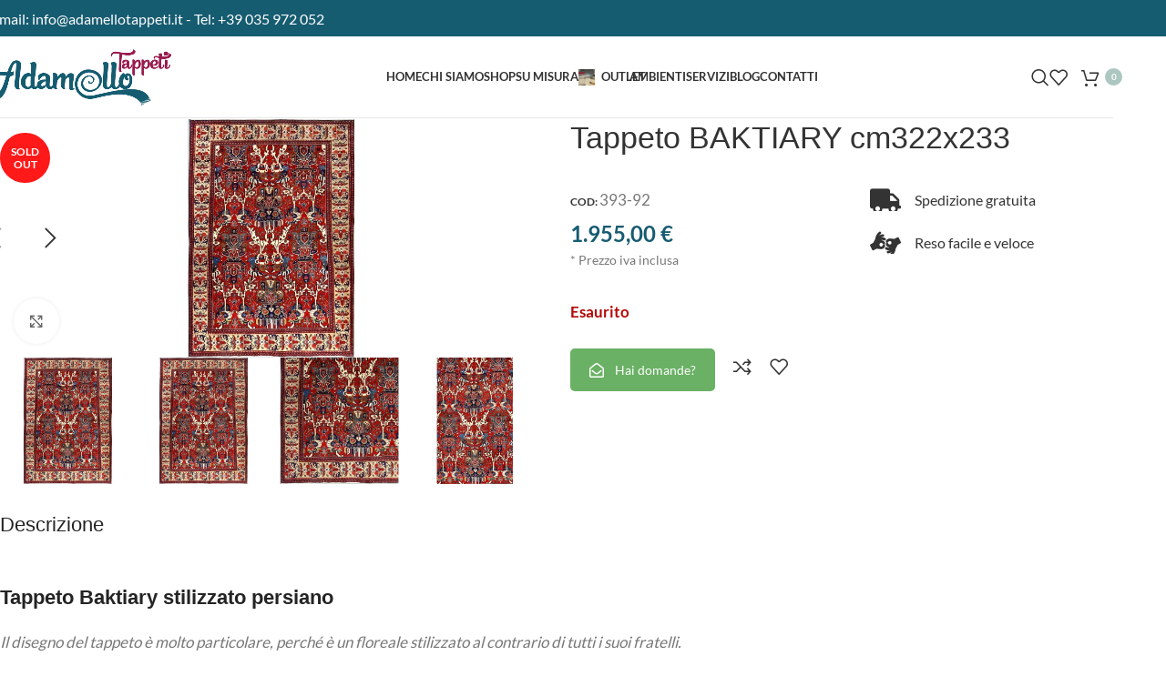

--- FILE ---
content_type: text/html; charset=UTF-8
request_url: https://adamellotappeti.it/classici/geometrici/407-tappeto-baktiary-cm322x233/
body_size: 51329
content:
<!DOCTYPE html>
<html lang="it-IT" prefix="og: https://ogp.me/ns#">
<head><meta charset="UTF-8"><script>if(navigator.userAgent.match(/MSIE|Internet Explorer/i)||navigator.userAgent.match(/Trident\/7\..*?rv:11/i)){var href=document.location.href;if(!href.match(/[?&]nowprocket/)){if(href.indexOf("?")==-1){if(href.indexOf("#")==-1){document.location.href=href+"?nowprocket=1"}else{document.location.href=href.replace("#","?nowprocket=1#")}}else{if(href.indexOf("#")==-1){document.location.href=href+"&nowprocket=1"}else{document.location.href=href.replace("#","&nowprocket=1#")}}}}</script><script>(()=>{class RocketLazyLoadScripts{constructor(){this.v="2.0.3",this.userEvents=["keydown","keyup","mousedown","mouseup","mousemove","mouseover","mouseenter","mouseout","mouseleave","touchmove","touchstart","touchend","touchcancel","wheel","click","dblclick","input","visibilitychange"],this.attributeEvents=["onblur","onclick","oncontextmenu","ondblclick","onfocus","onmousedown","onmouseenter","onmouseleave","onmousemove","onmouseout","onmouseover","onmouseup","onmousewheel","onscroll","onsubmit"]}async t(){this.i(),this.o(),/iP(ad|hone)/.test(navigator.userAgent)&&this.h(),this.u(),this.l(this),this.m(),this.k(this),this.p(this),this._(),await Promise.all([this.R(),this.L()]),this.lastBreath=Date.now(),this.S(this),this.P(),this.D(),this.O(),this.M(),await this.C(this.delayedScripts.normal),await this.C(this.delayedScripts.defer),await this.C(this.delayedScripts.async),this.F("domReady"),await this.T(),await this.j(),await this.I(),this.F("windowLoad"),await this.A(),window.dispatchEvent(new Event("rocket-allScriptsLoaded")),this.everythingLoaded=!0,this.lastTouchEnd&&await new Promise((t=>setTimeout(t,500-Date.now()+this.lastTouchEnd))),this.H(),this.F("all"),this.U(),this.W()}i(){this.CSPIssue=sessionStorage.getItem("rocketCSPIssue"),document.addEventListener("securitypolicyviolation",(t=>{this.CSPIssue||"script-src-elem"!==t.violatedDirective||"data"!==t.blockedURI||(this.CSPIssue=!0,sessionStorage.setItem("rocketCSPIssue",!0))}),{isRocket:!0})}o(){window.addEventListener("pageshow",(t=>{this.persisted=t.persisted,this.realWindowLoadedFired=!0}),{isRocket:!0}),window.addEventListener("pagehide",(()=>{this.onFirstUserAction=null}),{isRocket:!0})}h(){let t;function e(e){t=e}window.addEventListener("touchstart",e,{isRocket:!0}),window.addEventListener("touchend",(function i(o){Math.abs(o.changedTouches[0].pageX-t.changedTouches[0].pageX)<10&&Math.abs(o.changedTouches[0].pageY-t.changedTouches[0].pageY)<10&&o.timeStamp-t.timeStamp<200&&(o.target.dispatchEvent(new PointerEvent("click",{target:o.target,bubbles:!0,cancelable:!0,detail:1})),event.preventDefault(),window.removeEventListener("touchstart",e,{isRocket:!0}),window.removeEventListener("touchend",i,{isRocket:!0}))}),{isRocket:!0})}q(t){this.userActionTriggered||("mousemove"!==t.type||this.firstMousemoveIgnored?"keyup"===t.type||"mouseover"===t.type||"mouseout"===t.type||(this.userActionTriggered=!0,this.onFirstUserAction&&this.onFirstUserAction()):this.firstMousemoveIgnored=!0),"click"===t.type&&t.preventDefault(),this.savedUserEvents.length>0&&(t.stopPropagation(),t.stopImmediatePropagation()),"touchstart"===this.lastEvent&&"touchend"===t.type&&(this.lastTouchEnd=Date.now()),"click"===t.type&&(this.lastTouchEnd=0),this.lastEvent=t.type,this.savedUserEvents.push(t)}u(){this.savedUserEvents=[],this.userEventHandler=this.q.bind(this),this.userEvents.forEach((t=>window.addEventListener(t,this.userEventHandler,{passive:!1,isRocket:!0})))}U(){this.userEvents.forEach((t=>window.removeEventListener(t,this.userEventHandler,{passive:!1,isRocket:!0}))),this.savedUserEvents.forEach((t=>{t.target.dispatchEvent(new window[t.constructor.name](t.type,t))}))}m(){this.eventsMutationObserver=new MutationObserver((t=>{const e="return false";for(const i of t){if("attributes"===i.type){const t=i.target.getAttribute(i.attributeName);t&&t!==e&&(i.target.setAttribute("data-rocket-"+i.attributeName,t),i.target["rocket"+i.attributeName]=new Function("event",t),i.target.setAttribute(i.attributeName,e))}"childList"===i.type&&i.addedNodes.forEach((t=>{if(t.nodeType===Node.ELEMENT_NODE)for(const i of t.attributes)this.attributeEvents.includes(i.name)&&i.value&&""!==i.value&&(t.setAttribute("data-rocket-"+i.name,i.value),t["rocket"+i.name]=new Function("event",i.value),t.setAttribute(i.name,e))}))}})),this.eventsMutationObserver.observe(document,{subtree:!0,childList:!0,attributeFilter:this.attributeEvents})}H(){this.eventsMutationObserver.disconnect(),this.attributeEvents.forEach((t=>{document.querySelectorAll("[data-rocket-"+t+"]").forEach((e=>{e.setAttribute(t,e.getAttribute("data-rocket-"+t)),e.removeAttribute("data-rocket-"+t)}))}))}k(t){Object.defineProperty(HTMLElement.prototype,"onclick",{get(){return this.rocketonclick||null},set(e){this.rocketonclick=e,this.setAttribute(t.everythingLoaded?"onclick":"data-rocket-onclick","this.rocketonclick(event)")}})}S(t){function e(e,i){let o=e[i];e[i]=null,Object.defineProperty(e,i,{get:()=>o,set(s){t.everythingLoaded?o=s:e["rocket"+i]=o=s}})}e(document,"onreadystatechange"),e(window,"onload"),e(window,"onpageshow");try{Object.defineProperty(document,"readyState",{get:()=>t.rocketReadyState,set(e){t.rocketReadyState=e},configurable:!0}),document.readyState="loading"}catch(t){console.log("WPRocket DJE readyState conflict, bypassing")}}l(t){this.originalAddEventListener=EventTarget.prototype.addEventListener,this.originalRemoveEventListener=EventTarget.prototype.removeEventListener,this.savedEventListeners=[],EventTarget.prototype.addEventListener=function(e,i,o){o&&o.isRocket||!t.B(e,this)&&!t.userEvents.includes(e)||t.B(e,this)&&!t.userActionTriggered||e.startsWith("rocket-")||t.everythingLoaded?t.originalAddEventListener.call(this,e,i,o):t.savedEventListeners.push({target:this,remove:!1,type:e,func:i,options:o})},EventTarget.prototype.removeEventListener=function(e,i,o){o&&o.isRocket||!t.B(e,this)&&!t.userEvents.includes(e)||t.B(e,this)&&!t.userActionTriggered||e.startsWith("rocket-")||t.everythingLoaded?t.originalRemoveEventListener.call(this,e,i,o):t.savedEventListeners.push({target:this,remove:!0,type:e,func:i,options:o})}}F(t){"all"===t&&(EventTarget.prototype.addEventListener=this.originalAddEventListener,EventTarget.prototype.removeEventListener=this.originalRemoveEventListener),this.savedEventListeners=this.savedEventListeners.filter((e=>{let i=e.type,o=e.target||window;return"domReady"===t&&"DOMContentLoaded"!==i&&"readystatechange"!==i||("windowLoad"===t&&"load"!==i&&"readystatechange"!==i&&"pageshow"!==i||(this.B(i,o)&&(i="rocket-"+i),e.remove?o.removeEventListener(i,e.func,e.options):o.addEventListener(i,e.func,e.options),!1))}))}p(t){let e;function i(e){return t.everythingLoaded?e:e.split(" ").map((t=>"load"===t||t.startsWith("load.")?"rocket-jquery-load":t)).join(" ")}function o(o){function s(e){const s=o.fn[e];o.fn[e]=o.fn.init.prototype[e]=function(){return this[0]===window&&t.userActionTriggered&&("string"==typeof arguments[0]||arguments[0]instanceof String?arguments[0]=i(arguments[0]):"object"==typeof arguments[0]&&Object.keys(arguments[0]).forEach((t=>{const e=arguments[0][t];delete arguments[0][t],arguments[0][i(t)]=e}))),s.apply(this,arguments),this}}if(o&&o.fn&&!t.allJQueries.includes(o)){const e={DOMContentLoaded:[],"rocket-DOMContentLoaded":[]};for(const t in e)document.addEventListener(t,(()=>{e[t].forEach((t=>t()))}),{isRocket:!0});o.fn.ready=o.fn.init.prototype.ready=function(i){function s(){parseInt(o.fn.jquery)>2?setTimeout((()=>i.bind(document)(o))):i.bind(document)(o)}return t.realDomReadyFired?!t.userActionTriggered||t.fauxDomReadyFired?s():e["rocket-DOMContentLoaded"].push(s):e.DOMContentLoaded.push(s),o([])},s("on"),s("one"),s("off"),t.allJQueries.push(o)}e=o}t.allJQueries=[],o(window.jQuery),Object.defineProperty(window,"jQuery",{get:()=>e,set(t){o(t)}})}P(){const t=new Map;document.write=document.writeln=function(e){const i=document.currentScript,o=document.createRange(),s=i.parentElement;let n=t.get(i);void 0===n&&(n=i.nextSibling,t.set(i,n));const c=document.createDocumentFragment();o.setStart(c,0),c.appendChild(o.createContextualFragment(e)),s.insertBefore(c,n)}}async R(){return new Promise((t=>{this.userActionTriggered?t():this.onFirstUserAction=t}))}async L(){return new Promise((t=>{document.addEventListener("DOMContentLoaded",(()=>{this.realDomReadyFired=!0,t()}),{isRocket:!0})}))}async I(){return this.realWindowLoadedFired?Promise.resolve():new Promise((t=>{window.addEventListener("load",t,{isRocket:!0})}))}M(){this.pendingScripts=[];this.scriptsMutationObserver=new MutationObserver((t=>{for(const e of t)e.addedNodes.forEach((t=>{"SCRIPT"!==t.tagName||t.noModule||t.isWPRocket||this.pendingScripts.push({script:t,promise:new Promise((e=>{const i=()=>{const i=this.pendingScripts.findIndex((e=>e.script===t));i>=0&&this.pendingScripts.splice(i,1),e()};t.addEventListener("load",i,{isRocket:!0}),t.addEventListener("error",i,{isRocket:!0}),setTimeout(i,1e3)}))})}))})),this.scriptsMutationObserver.observe(document,{childList:!0,subtree:!0})}async j(){await this.J(),this.pendingScripts.length?(await this.pendingScripts[0].promise,await this.j()):this.scriptsMutationObserver.disconnect()}D(){this.delayedScripts={normal:[],async:[],defer:[]},document.querySelectorAll("script[type$=rocketlazyloadscript]").forEach((t=>{t.hasAttribute("data-rocket-src")?t.hasAttribute("async")&&!1!==t.async?this.delayedScripts.async.push(t):t.hasAttribute("defer")&&!1!==t.defer||"module"===t.getAttribute("data-rocket-type")?this.delayedScripts.defer.push(t):this.delayedScripts.normal.push(t):this.delayedScripts.normal.push(t)}))}async _(){await this.L();let t=[];document.querySelectorAll("script[type$=rocketlazyloadscript][data-rocket-src]").forEach((e=>{let i=e.getAttribute("data-rocket-src");if(i&&!i.startsWith("data:")){i.startsWith("//")&&(i=location.protocol+i);try{const o=new URL(i).origin;o!==location.origin&&t.push({src:o,crossOrigin:e.crossOrigin||"module"===e.getAttribute("data-rocket-type")})}catch(t){}}})),t=[...new Map(t.map((t=>[JSON.stringify(t),t]))).values()],this.N(t,"preconnect")}async $(t){if(await this.G(),!0!==t.noModule||!("noModule"in HTMLScriptElement.prototype))return new Promise((e=>{let i;function o(){(i||t).setAttribute("data-rocket-status","executed"),e()}try{if(navigator.userAgent.includes("Firefox/")||""===navigator.vendor||this.CSPIssue)i=document.createElement("script"),[...t.attributes].forEach((t=>{let e=t.nodeName;"type"!==e&&("data-rocket-type"===e&&(e="type"),"data-rocket-src"===e&&(e="src"),i.setAttribute(e,t.nodeValue))})),t.text&&(i.text=t.text),t.nonce&&(i.nonce=t.nonce),i.hasAttribute("src")?(i.addEventListener("load",o,{isRocket:!0}),i.addEventListener("error",(()=>{i.setAttribute("data-rocket-status","failed-network"),e()}),{isRocket:!0}),setTimeout((()=>{i.isConnected||e()}),1)):(i.text=t.text,o()),i.isWPRocket=!0,t.parentNode.replaceChild(i,t);else{const i=t.getAttribute("data-rocket-type"),s=t.getAttribute("data-rocket-src");i?(t.type=i,t.removeAttribute("data-rocket-type")):t.removeAttribute("type"),t.addEventListener("load",o,{isRocket:!0}),t.addEventListener("error",(i=>{this.CSPIssue&&i.target.src.startsWith("data:")?(console.log("WPRocket: CSP fallback activated"),t.removeAttribute("src"),this.$(t).then(e)):(t.setAttribute("data-rocket-status","failed-network"),e())}),{isRocket:!0}),s?(t.fetchPriority="high",t.removeAttribute("data-rocket-src"),t.src=s):t.src="data:text/javascript;base64,"+window.btoa(unescape(encodeURIComponent(t.text)))}}catch(i){t.setAttribute("data-rocket-status","failed-transform"),e()}}));t.setAttribute("data-rocket-status","skipped")}async C(t){const e=t.shift();return e?(e.isConnected&&await this.$(e),this.C(t)):Promise.resolve()}O(){this.N([...this.delayedScripts.normal,...this.delayedScripts.defer,...this.delayedScripts.async],"preload")}N(t,e){this.trash=this.trash||[];let i=!0;var o=document.createDocumentFragment();t.forEach((t=>{const s=t.getAttribute&&t.getAttribute("data-rocket-src")||t.src;if(s&&!s.startsWith("data:")){const n=document.createElement("link");n.href=s,n.rel=e,"preconnect"!==e&&(n.as="script",n.fetchPriority=i?"high":"low"),t.getAttribute&&"module"===t.getAttribute("data-rocket-type")&&(n.crossOrigin=!0),t.crossOrigin&&(n.crossOrigin=t.crossOrigin),t.integrity&&(n.integrity=t.integrity),t.nonce&&(n.nonce=t.nonce),o.appendChild(n),this.trash.push(n),i=!1}})),document.head.appendChild(o)}W(){this.trash.forEach((t=>t.remove()))}async T(){try{document.readyState="interactive"}catch(t){}this.fauxDomReadyFired=!0;try{await this.G(),document.dispatchEvent(new Event("rocket-readystatechange")),await this.G(),document.rocketonreadystatechange&&document.rocketonreadystatechange(),await this.G(),document.dispatchEvent(new Event("rocket-DOMContentLoaded")),await this.G(),window.dispatchEvent(new Event("rocket-DOMContentLoaded"))}catch(t){console.error(t)}}async A(){try{document.readyState="complete"}catch(t){}try{await this.G(),document.dispatchEvent(new Event("rocket-readystatechange")),await this.G(),document.rocketonreadystatechange&&document.rocketonreadystatechange(),await this.G(),window.dispatchEvent(new Event("rocket-load")),await this.G(),window.rocketonload&&window.rocketonload(),await this.G(),this.allJQueries.forEach((t=>t(window).trigger("rocket-jquery-load"))),await this.G();const t=new Event("rocket-pageshow");t.persisted=this.persisted,window.dispatchEvent(t),await this.G(),window.rocketonpageshow&&window.rocketonpageshow({persisted:this.persisted})}catch(t){console.error(t)}}async G(){Date.now()-this.lastBreath>45&&(await this.J(),this.lastBreath=Date.now())}async J(){return document.hidden?new Promise((t=>setTimeout(t))):new Promise((t=>requestAnimationFrame(t)))}B(t,e){return e===document&&"readystatechange"===t||(e===document&&"DOMContentLoaded"===t||(e===window&&"DOMContentLoaded"===t||(e===window&&"load"===t||e===window&&"pageshow"===t)))}static run(){(new RocketLazyLoadScripts).t()}}RocketLazyLoadScripts.run()})();</script>
	
	<meta name="viewport" content="width=device-width, initial-scale=1.0, maximum-scale=1.0, user-scalable=no">
	<link rel="profile" href="http://gmpg.org/xfn/11">
	<link rel="pingback" href="https://adamellotappeti.it/xmlrpc.php">

					<script type="rocketlazyloadscript">document.documentElement.className = document.documentElement.className + ' yes-js js_active js'</script>
				<style>img:is([sizes="auto" i], [sizes^="auto," i]) { contain-intrinsic-size: 3000px 1500px }</style>
	
<!-- Google Tag Manager for WordPress by gtm4wp.com -->
<script data-cfasync="false" data-pagespeed-no-defer>
	var gtm4wp_datalayer_name = "dataLayer";
	var dataLayer = dataLayer || [];
	const gtm4wp_use_sku_instead = 1;
	const gtm4wp_currency = 'EUR';
	const gtm4wp_product_per_impression = 10;
	const gtm4wp_clear_ecommerce = true;
	const gtm4wp_datalayer_max_timeout = 2000;
</script>
<!-- End Google Tag Manager for WordPress by gtm4wp.com -->
<!-- Ottimizzazione per i motori di ricerca di Rank Math - https://rankmath.com/ -->
<title>Tappeto BAKTIARY cm322x233 - ADAMELLO TAPPETI</title><link rel="stylesheet" href="https://adamellotappeti.it/wp-content/cache/fonts/1/google-fonts/css/6/0/2/6fb8188fa0af8a82422388449e344.css" data-wpr-hosted-gf-parameters="family=Lato%3A400%2C700&display=swap"/>
<meta name="description" content="Tappeto Baktiary stilizzato persiano disegno tappeto è particolare perché è stilizzato al contrario dei suoi fratelli tribù Baktiary in sud di regione Fars"/>
<meta name="robots" content="follow, index, max-snippet:-1, max-video-preview:-1, max-image-preview:large"/>
<link rel="canonical" href="https://adamellotappeti.it/classici/geometrici/407-tappeto-baktiary-cm322x233/" />
<meta property="og:locale" content="it_IT" />
<meta property="og:type" content="product" />
<meta property="og:title" content="Tappeto BAKTIARY cm322x233 - ADAMELLO TAPPETI" />
<meta property="og:description" content="Tappeto Baktiary stilizzato persiano disegno tappeto è particolare perché è stilizzato al contrario dei suoi fratelli tribù Baktiary in sud di regione Fars" />
<meta property="og:url" content="https://adamellotappeti.it/classici/geometrici/407-tappeto-baktiary-cm322x233/" />
<meta property="og:site_name" content="ADAMELLO TAPPETI" />
<meta property="og:updated_time" content="2024-10-07T11:32:22+02:00" />
<meta property="og:image" content="https://adamellotappeti.it/wp-content/uploads/image/p/4/3/6/436-large_default.jpg" />
<meta property="og:image:secure_url" content="https://adamellotappeti.it/wp-content/uploads/image/p/4/3/6/436-large_default.jpg" />
<meta property="og:image:width" content="458" />
<meta property="og:image:height" content="458" />
<meta property="og:image:alt" content="Tappeto BAKTIARY cm322x233" />
<meta property="og:image:type" content="image/jpeg" />
<meta property="product:price:amount" content="1955.00" />
<meta property="product:price:currency" content="EUR" />
<meta property="product:retailer_item_id" content="393-92" />
<meta name="twitter:card" content="summary_large_image" />
<meta name="twitter:title" content="Tappeto BAKTIARY cm322x233 - ADAMELLO TAPPETI" />
<meta name="twitter:description" content="Tappeto Baktiary stilizzato persiano disegno tappeto è particolare perché è stilizzato al contrario dei suoi fratelli tribù Baktiary in sud di regione Fars" />
<meta name="twitter:image" content="https://adamellotappeti.it/wp-content/uploads/image/p/4/3/6/436-large_default.jpg" />
<meta name="twitter:label1" content="Prezzo" />
<meta name="twitter:data1" content="1.955,00&nbsp;&euro;" />
<meta name="twitter:label2" content="Disponibilità" />
<meta name="twitter:data2" content="Esaurito" />
<script type="application/ld+json" class="rank-math-schema-pro">{"@context":"https://schema.org","@graph":[{"@type":"Place","@id":"https://adamellotappeti.it/#place","address":{"@type":"PostalAddress","streetAddress":"Via Nazionale, 42/F","addressLocality":"Costa Volpino","addressRegion":"BG","postalCode":"24062","addressCountry":"IT"}},{"@type":["Store","Organization"],"@id":"https://adamellotappeti.it/#organization","name":"Adamello Tappeti","url":"http://www.adamellotappeti.it","sameAs":["https://www.facebook.com/AdamelloTappeti/"],"email":"info@adamellotappeti.it","address":{"@type":"PostalAddress","streetAddress":"Via Nazionale, 42/F","addressLocality":"Costa Volpino","addressRegion":"BG","postalCode":"24062","addressCountry":"IT"},"logo":{"@type":"ImageObject","@id":"https://adamellotappeti.it/#logo","url":"http://www.adamellotappeti.it/wp-content/uploads/2019/07/adamello-tappeti-logo-e1564394371200.png","contentUrl":"http://www.adamellotappeti.it/wp-content/uploads/2019/07/adamello-tappeti-logo-e1564394371200.png","caption":"ADAMELLO TAPPETI","inLanguage":"it-IT","width":"579","height":"195"},"priceRange":"$","openingHours":["Monday 15:00-19:30","Tuesday,Wednesday,Thursday,Friday,Saturday 09:30-12:00 -&gt; 15:00-19:30","Sunday 15:00 -&gt; 19:00"],"location":{"@id":"https://adamellotappeti.it/#place"},"image":{"@id":"https://adamellotappeti.it/#logo"},"telephone":"+39 035 972 052"},{"@type":"WebSite","@id":"https://adamellotappeti.it/#website","url":"https://adamellotappeti.it","name":"ADAMELLO TAPPETI","publisher":{"@id":"https://adamellotappeti.it/#organization"},"inLanguage":"it-IT"},{"@type":"ImageObject","@id":"https://adamellotappeti.it/wp-content/uploads/image/p/4/3/6/436-large_default.jpg","url":"https://adamellotappeti.it/wp-content/uploads/image/p/4/3/6/436-large_default.jpg","width":"458","height":"458","caption":"Tappeto BAKTIARY cm322x233","inLanguage":"it-IT"},{"@type":"BreadcrumbList","@id":"https://adamellotappeti.it/classici/geometrici/407-tappeto-baktiary-cm322x233/#breadcrumb","itemListElement":[{"@type":"ListItem","position":"1","item":{"@id":"http://www.adamellotappeti.it","name":"Home"}},{"@type":"ListItem","position":"2","item":{"@id":"https://adamellotappeti.it/shop/","name":"Shop"}},{"@type":"ListItem","position":"3","item":{"@id":"https://adamellotappeti.it/classici/","name":"Classici"}},{"@type":"ListItem","position":"4","item":{"@id":"https://adamellotappeti.it/geometrici/","name":"Geometrici"}},{"@type":"ListItem","position":"5","item":{"@id":"https://adamellotappeti.it/classici/geometrici/407-tappeto-baktiary-cm322x233/","name":"Tappeto BAKTIARY cm322x233"}}]},{"@type":"ItemPage","@id":"https://adamellotappeti.it/classici/geometrici/407-tappeto-baktiary-cm322x233/#webpage","url":"https://adamellotappeti.it/classici/geometrici/407-tappeto-baktiary-cm322x233/","name":"Tappeto BAKTIARY cm322x233 - ADAMELLO TAPPETI","datePublished":"2015-03-04T17:10:55+01:00","dateModified":"2024-10-07T11:32:22+02:00","isPartOf":{"@id":"https://adamellotappeti.it/#website"},"primaryImageOfPage":{"@id":"https://adamellotappeti.it/wp-content/uploads/image/p/4/3/6/436-large_default.jpg"},"inLanguage":"it-IT","breadcrumb":{"@id":"https://adamellotappeti.it/classici/geometrici/407-tappeto-baktiary-cm322x233/#breadcrumb"}},{"@type":"Product","name":"Tappeto BAKTIARY cm322x233 - ADAMELLO TAPPETI","description":"Tappeto Baktiary stilizzato persiano disegno tappeto \u00e8 particolare perch\u00e9 \u00e8 stilizzato al contrario dei suoi fratelli trib\u00f9 Baktiary in sud di regione\u00a0Fars","sku":"393-92","category":"Classici &gt; Geometrici","mainEntityOfPage":{"@id":"https://adamellotappeti.it/classici/geometrici/407-tappeto-baktiary-cm322x233/#webpage"},"height":{"@type":"QuantitativeValue","unitCode":"CMT","value":"332"},"width":{"@type":"QuantitativeValue","unitCode":"CMT","value":"0"},"depth":{"@type":"QuantitativeValue","unitCode":"CMT","value":"0"},"image":[{"@type":"ImageObject","url":"https://adamellotappeti.it/wp-content/uploads/image/p/4/3/6/436-large_default.jpg","height":"458","width":"458"},{"@type":"ImageObject","url":"https://adamellotappeti.it/wp-content/uploads/image/p/4/3/6/436-large_default.jpg","height":"458","width":"458"},{"@type":"ImageObject","url":"https://adamellotappeti.it/wp-content/uploads/image/p/4/3/7/437-large_default.jpg","height":"458","width":"458"},{"@type":"ImageObject","url":"https://adamellotappeti.it/wp-content/uploads/image/p/4/3/8/438-large_default.jpg","height":"458","width":"458"},{"@type":"ImageObject","url":"https://adamellotappeti.it/wp-content/uploads/image/p/4/3/9/439-large_default.jpg","height":"458","width":"458"}],"offers":{"@type":"Offer","price":"1955.00","priceCurrency":"EUR","priceValidUntil":"2027-12-31","availability":"http://schema.org/OutOfStock","itemCondition":"NewCondition","url":"https://adamellotappeti.it/classici/geometrici/407-tappeto-baktiary-cm322x233/","seller":{"@type":"Organization","@id":"https://adamellotappeti.it/","name":"ADAMELLO TAPPETI","url":"https://adamellotappeti.it","logo":"http://www.adamellotappeti.it/wp-content/uploads/2019/07/adamello-tappeti-logo-e1564394371200.png"},"priceSpecification":{"price":"1955.00","priceCurrency":"EUR","valueAddedTaxIncluded":"false"}},"@id":"https://adamellotappeti.it/classici/geometrici/407-tappeto-baktiary-cm322x233/#richSnippet"}]}</script>
<!-- /Rank Math WordPress SEO plugin -->

<link rel='dns-prefetch' href='//capi-automation.s3.us-east-2.amazonaws.com' />
<link rel='dns-prefetch' href='//cdn.iubenda.com' />


<link rel="alternate" type="application/rss+xml" title="ADAMELLO TAPPETI &raquo; Feed" href="https://adamellotappeti.it/feed/" />
<link rel="alternate" type="application/rss+xml" title="ADAMELLO TAPPETI &raquo; Feed dei commenti" href="https://adamellotappeti.it/comments/feed/" />
<link rel="alternate" type="application/rss+xml" title="ADAMELLO TAPPETI &raquo; Tappeto BAKTIARY cm322x233 Feed dei commenti" href="https://adamellotappeti.it/classici/geometrici/407-tappeto-baktiary-cm322x233/feed/" />
<style id='safe-svg-svg-icon-style-inline-css' type='text/css'>
.safe-svg-cover{text-align:center}.safe-svg-cover .safe-svg-inside{display:inline-block;max-width:100%}.safe-svg-cover svg{fill:currentColor;height:100%;max-height:100%;max-width:100%;width:100%}

</style>
<link data-minify="1" rel='stylesheet' id='yith-wcwl-add-to-wishlist-css' href='https://adamellotappeti.it/wp-content/cache/min/1/wp-content/plugins/yith-woocommerce-wishlist/assets/css/frontend/add-to-wishlist.css?ver=1768470273' type='text/css' media='all' />
<style id='yith-wcwl-add-to-wishlist-inline-css' type='text/css'>
 :root { --rounded-corners-radius: 16px; --add-to-cart-rounded-corners-radius: 16px; --feedback-duration: 3s } 
</style>
<link data-minify="1" rel='stylesheet' id='jquery-selectBox-css' href='https://adamellotappeti.it/wp-content/cache/min/1/wp-content/plugins/yith-woocommerce-wishlist/assets/css/jquery.selectBox.css?ver=1768470273' type='text/css' media='all' />
<link data-minify="1" rel='stylesheet' id='woocommerce_prettyPhoto_css-css' href='https://adamellotappeti.it/wp-content/cache/min/1/wp-content/plugins/woocommerce/assets/css/prettyPhoto.css?ver=1768470273' type='text/css' media='all' />
<link data-minify="1" rel='stylesheet' id='yith-wcwl-main-css' href='https://adamellotappeti.it/wp-content/cache/min/1/wp-content/plugins/yith-woocommerce-wishlist/assets/css/style.css?ver=1768470273' type='text/css' media='all' />
<style id='yith-wcwl-main-inline-css' type='text/css'>
 :root { --rounded-corners-radius: 16px; --add-to-cart-rounded-corners-radius: 16px; --feedback-duration: 3s } 
</style>
<link data-minify="1" rel='stylesheet' id='fontawesome-free-css' href='https://adamellotappeti.it/wp-content/cache/min/1/wp-content/plugins/getwid/vendors/fontawesome-free/css/all.min.css?ver=1768470273' type='text/css' media='all' />
<link rel='stylesheet' id='slick-css' href='https://adamellotappeti.it/wp-content/plugins/getwid/vendors/slick/slick/slick.min.css?ver=1.9.0' type='text/css' media='all' />
<link data-minify="1" rel='stylesheet' id='slick-theme-css' href='https://adamellotappeti.it/wp-content/cache/min/1/wp-content/plugins/getwid/vendors/slick/slick/slick-theme.min.css?ver=1768470273' type='text/css' media='all' />
<link rel='stylesheet' id='mp-fancybox-css' href='https://adamellotappeti.it/wp-content/plugins/getwid/vendors/mp-fancybox/jquery.fancybox.min.css?ver=3.5.7-mp.1' type='text/css' media='all' />
<link data-minify="1" rel='stylesheet' id='getwid-blocks-css' href='https://adamellotappeti.it/wp-content/cache/min/1/wp-content/plugins/getwid/assets/css/blocks.style.css?ver=1768470273' type='text/css' media='all' />
<style id='woocommerce-inline-inline-css' type='text/css'>
.woocommerce form .form-row .required { visibility: visible; }
</style>
<link data-minify="1" rel='stylesheet' id='gateway-css' href='https://adamellotappeti.it/wp-content/cache/min/1/wp-content/plugins/woocommerce-paypal-payments/modules/ppcp-button/assets/css/gateway.css?ver=1768470273' type='text/css' media='all' />
<link rel='stylesheet' id='woodmart-style-css' href='https://adamellotappeti.it/wp-content/themes/woodmart/css/parts/base.min.css?ver=8.1.2' type='text/css' media='all' />
<link data-minify="1" rel='stylesheet' id='child-style-css' href='https://adamellotappeti.it/wp-content/cache/min/1/wp-content/themes/woodmart-child/style.css?ver=1768470273' type='text/css' media='all' />
<link data-minify="1" rel='stylesheet' id='js_composer_front-css' href='https://adamellotappeti.it/wp-content/cache/min/1/wp-content/uploads/2023/09/js_composer-1693999616.css?ver=1768470273' type='text/css' media='all' />
<link rel='stylesheet' id='wd-helpers-wpb-elem-css' href='https://adamellotappeti.it/wp-content/themes/woodmart/css/parts/helpers-wpb-elem.min.css?ver=8.1.2' type='text/css' media='all' />
<link rel='stylesheet' id='wd-woo-paypal-payments-css' href='https://adamellotappeti.it/wp-content/themes/woodmart/css/parts/int-woo-paypal-payments.min.css?ver=8.1.2' type='text/css' media='all' />
<link rel='stylesheet' id='wd-woo-yith-wishlist-css' href='https://adamellotappeti.it/wp-content/themes/woodmart/css/parts/int-woo-yith-wishlist.min.css?ver=8.1.2' type='text/css' media='all' />
<link rel='stylesheet' id='wd-page-my-account-css' href='https://adamellotappeti.it/wp-content/themes/woodmart/css/parts/woo-page-my-account.min.css?ver=8.1.2' type='text/css' media='all' />
<link rel='stylesheet' id='wd-wpbakery-base-css' href='https://adamellotappeti.it/wp-content/themes/woodmart/css/parts/int-wpb-base.min.css?ver=8.1.2' type='text/css' media='all' />
<link rel='stylesheet' id='wd-wpbakery-base-deprecated-css' href='https://adamellotappeti.it/wp-content/themes/woodmart/css/parts/int-wpb-base-deprecated.min.css?ver=8.1.2' type='text/css' media='all' />
<link rel='stylesheet' id='wd-int-wordfence-css' href='https://adamellotappeti.it/wp-content/themes/woodmart/css/parts/int-wordfence.min.css?ver=8.1.2' type='text/css' media='all' />
<link rel='stylesheet' id='wd-notices-fixed-css' href='https://adamellotappeti.it/wp-content/themes/woodmart/css/parts/woo-opt-sticky-notices-old.min.css?ver=8.1.2' type='text/css' media='all' />
<link rel='stylesheet' id='wd-woocommerce-base-css' href='https://adamellotappeti.it/wp-content/themes/woodmart/css/parts/woocommerce-base.min.css?ver=8.1.2' type='text/css' media='all' />
<link rel='stylesheet' id='wd-mod-star-rating-css' href='https://adamellotappeti.it/wp-content/themes/woodmart/css/parts/mod-star-rating.min.css?ver=8.1.2' type='text/css' media='all' />
<link rel='stylesheet' id='wd-woocommerce-block-notices-css' href='https://adamellotappeti.it/wp-content/themes/woodmart/css/parts/woo-mod-block-notices.min.css?ver=8.1.2' type='text/css' media='all' />
<link rel='stylesheet' id='wd-woo-mod-quantity-css' href='https://adamellotappeti.it/wp-content/themes/woodmart/css/parts/woo-mod-quantity.min.css?ver=8.1.2' type='text/css' media='all' />
<link rel='stylesheet' id='wd-woo-single-prod-el-base-css' href='https://adamellotappeti.it/wp-content/themes/woodmart/css/parts/woo-single-prod-el-base.min.css?ver=8.1.2' type='text/css' media='all' />
<link rel='stylesheet' id='wd-woo-mod-stock-status-css' href='https://adamellotappeti.it/wp-content/themes/woodmart/css/parts/woo-mod-stock-status.min.css?ver=8.1.2' type='text/css' media='all' />
<link rel='stylesheet' id='wd-woo-mod-shop-attributes-css' href='https://adamellotappeti.it/wp-content/themes/woodmart/css/parts/woo-mod-shop-attributes.min.css?ver=8.1.2' type='text/css' media='all' />
<link rel='stylesheet' id='wd-opt-carousel-disable-css' href='https://adamellotappeti.it/wp-content/themes/woodmart/css/parts/opt-carousel-disable.min.css?ver=8.1.2' type='text/css' media='all' />
<link rel='stylesheet' id='wd-opt-form-underline-css' href='https://adamellotappeti.it/wp-content/themes/woodmart/css/parts/opt-form-underline.min.css?ver=8.1.2' type='text/css' media='all' />
<link rel='stylesheet' id='wd-header-base-css' href='https://adamellotappeti.it/wp-content/themes/woodmart/css/parts/header-base.min.css?ver=8.1.2' type='text/css' media='all' />
<link rel='stylesheet' id='wd-mod-tools-css' href='https://adamellotappeti.it/wp-content/themes/woodmart/css/parts/mod-tools.min.css?ver=8.1.2' type='text/css' media='all' />
<link rel='stylesheet' id='wd-header-elements-base-css' href='https://adamellotappeti.it/wp-content/themes/woodmart/css/parts/header-el-base.min.css?ver=8.1.2' type='text/css' media='all' />
<link rel='stylesheet' id='wd-header-search-css' href='https://adamellotappeti.it/wp-content/themes/woodmart/css/parts/header-el-search.min.css?ver=8.1.2' type='text/css' media='all' />
<link rel='stylesheet' id='wd-header-cart-side-css' href='https://adamellotappeti.it/wp-content/themes/woodmart/css/parts/header-el-cart-side.min.css?ver=8.1.2' type='text/css' media='all' />
<link rel='stylesheet' id='wd-header-cart-css' href='https://adamellotappeti.it/wp-content/themes/woodmart/css/parts/header-el-cart.min.css?ver=8.1.2' type='text/css' media='all' />
<link rel='stylesheet' id='wd-widget-shopping-cart-css' href='https://adamellotappeti.it/wp-content/themes/woodmart/css/parts/woo-widget-shopping-cart.min.css?ver=8.1.2' type='text/css' media='all' />
<link rel='stylesheet' id='wd-widget-product-list-css' href='https://adamellotappeti.it/wp-content/themes/woodmart/css/parts/woo-widget-product-list.min.css?ver=8.1.2' type='text/css' media='all' />
<link rel='stylesheet' id='wd-header-mobile-nav-dropdown-css' href='https://adamellotappeti.it/wp-content/themes/woodmart/css/parts/header-el-mobile-nav-dropdown.min.css?ver=8.1.2' type='text/css' media='all' />
<link rel='stylesheet' id='wd-woo-single-prod-builder-css' href='https://adamellotappeti.it/wp-content/themes/woodmart/css/parts/woo-single-prod-builder.min.css?ver=8.1.2' type='text/css' media='all' />
<link rel='stylesheet' id='wd-photoswipe-css' href='https://adamellotappeti.it/wp-content/themes/woodmart/css/parts/lib-photoswipe.min.css?ver=8.1.2' type='text/css' media='all' />
<link rel='stylesheet' id='wd-woo-single-prod-el-gallery-css' href='https://adamellotappeti.it/wp-content/themes/woodmart/css/parts/woo-single-prod-el-gallery.min.css?ver=8.1.2' type='text/css' media='all' />
<link rel='stylesheet' id='wd-swiper-css' href='https://adamellotappeti.it/wp-content/themes/woodmart/css/parts/lib-swiper.min.css?ver=8.1.2' type='text/css' media='all' />
<link rel='stylesheet' id='wd-woo-mod-product-labels-css' href='https://adamellotappeti.it/wp-content/themes/woodmart/css/parts/woo-mod-product-labels.min.css?ver=8.1.2' type='text/css' media='all' />
<link rel='stylesheet' id='wd-woo-mod-product-labels-round-css' href='https://adamellotappeti.it/wp-content/themes/woodmart/css/parts/woo-mod-product-labels-round.min.css?ver=8.1.2' type='text/css' media='all' />
<link rel='stylesheet' id='wd-swiper-arrows-css' href='https://adamellotappeti.it/wp-content/themes/woodmart/css/parts/lib-swiper-arrows.min.css?ver=8.1.2' type='text/css' media='all' />
<link rel='stylesheet' id='wd-section-title-css' href='https://adamellotappeti.it/wp-content/themes/woodmart/css/parts/el-section-title.min.css?ver=8.1.2' type='text/css' media='all' />
<link rel='stylesheet' id='wd-mod-highlighted-text-css' href='https://adamellotappeti.it/wp-content/themes/woodmart/css/parts/mod-highlighted-text.min.css?ver=8.1.2' type='text/css' media='all' />
<link rel='stylesheet' id='wd-product-loop-css' href='https://adamellotappeti.it/wp-content/themes/woodmart/css/parts/woo-product-loop.min.css?ver=8.1.2' type='text/css' media='all' />
<link rel='stylesheet' id='wd-product-loop-quick-css' href='https://adamellotappeti.it/wp-content/themes/woodmart/css/parts/woo-product-loop-quick.min.css?ver=8.1.2' type='text/css' media='all' />
<link rel='stylesheet' id='wd-woo-mod-add-btn-replace-css' href='https://adamellotappeti.it/wp-content/themes/woodmart/css/parts/woo-mod-add-btn-replace.min.css?ver=8.1.2' type='text/css' media='all' />
<link rel='stylesheet' id='wd-lazy-loading-css' href='https://adamellotappeti.it/wp-content/themes/woodmart/css/parts/opt-lazy-load.min.css?ver=8.1.2' type='text/css' media='all' />
<link rel='stylesheet' id='wd-woo-opt-title-limit-css' href='https://adamellotappeti.it/wp-content/themes/woodmart/css/parts/woo-opt-title-limit.min.css?ver=8.1.2' type='text/css' media='all' />
<link rel='stylesheet' id='wd-mfp-popup-css' href='https://adamellotappeti.it/wp-content/themes/woodmart/css/parts/lib-magnific-popup.min.css?ver=8.1.2' type='text/css' media='all' />
<link rel='stylesheet' id='wd-swiper-pagin-css' href='https://adamellotappeti.it/wp-content/themes/woodmart/css/parts/lib-swiper-pagin.min.css?ver=8.1.2' type='text/css' media='all' />
<link rel='stylesheet' id='wd-footer-base-css' href='https://adamellotappeti.it/wp-content/themes/woodmart/css/parts/footer-base.min.css?ver=8.1.2' type='text/css' media='all' />
<link rel='stylesheet' id='wd-wpcf7-css' href='https://adamellotappeti.it/wp-content/themes/woodmart/css/parts/int-wpcf7.min.css?ver=8.1.2' type='text/css' media='all' />
<link rel='stylesheet' id='wd-social-icons-css' href='https://adamellotappeti.it/wp-content/themes/woodmart/css/parts/el-social-icons.min.css?ver=8.1.2' type='text/css' media='all' />
<link rel='stylesheet' id='wd-social-icons-styles-css' href='https://adamellotappeti.it/wp-content/themes/woodmart/css/parts/el-social-styles.min.css?ver=8.1.2' type='text/css' media='all' />
<link rel='stylesheet' id='wd-mod-nav-menu-label-css' href='https://adamellotappeti.it/wp-content/themes/woodmart/css/parts/mod-nav-menu-label.min.css?ver=8.1.2' type='text/css' media='all' />
<link rel='stylesheet' id='wd-wd-search-results-css' href='https://adamellotappeti.it/wp-content/themes/woodmart/css/parts/wd-search-results.min.css?ver=8.1.2' type='text/css' media='all' />
<link rel='stylesheet' id='wd-header-search-fullscreen-css' href='https://adamellotappeti.it/wp-content/themes/woodmart/css/parts/header-el-search-fullscreen-general.min.css?ver=8.1.2' type='text/css' media='all' />
<link rel='stylesheet' id='wd-header-search-fullscreen-1-css' href='https://adamellotappeti.it/wp-content/themes/woodmart/css/parts/header-el-search-fullscreen-1.min.css?ver=8.1.2' type='text/css' media='all' />
<link rel='stylesheet' id='wd-wd-search-form-css' href='https://adamellotappeti.it/wp-content/themes/woodmart/css/parts/wd-search-form.min.css?ver=8.1.2' type='text/css' media='all' />
<link rel='stylesheet' id='wd-header-banner-css' href='https://adamellotappeti.it/wp-content/themes/woodmart/css/parts/opt-header-banner.min.css?ver=8.1.2' type='text/css' media='all' />
<link rel='stylesheet' id='wd-info-box-css' href='https://adamellotappeti.it/wp-content/themes/woodmart/css/parts/el-info-box.min.css?ver=8.1.2' type='text/css' media='all' />
<link rel='stylesheet' id='wd-sticky-add-to-cart-css' href='https://adamellotappeti.it/wp-content/themes/woodmart/css/parts/woo-opt-sticky-add-to-cart.min.css?ver=8.1.2' type='text/css' media='all' />
<link data-minify="1" rel='stylesheet' id='xts-style-theme_settings_default-css' href='https://adamellotappeti.it/wp-content/cache/min/1/wp-content/uploads/2026/01/xts-theme_settings_default-1768470274.css?ver=1768470311' type='text/css' media='all' />

<script type="text/javascript" src="https://adamellotappeti.it/wp-includes/js/jquery/jquery.min.js?ver=3.7.1" id="jquery-core-js" data-rocket-defer defer></script>
<script type="rocketlazyloadscript" data-rocket-type="text/javascript" data-rocket-src="https://adamellotappeti.it/wp-content/plugins/woocommerce/assets/js/jquery-blockui/jquery.blockUI.min.js?ver=2.7.0-wc.10.4.3" id="wc-jquery-blockui-js" data-wp-strategy="defer" data-rocket-defer defer></script>
<script type="text/javascript" id="wc-add-to-cart-js-extra">
/* <![CDATA[ */
var wc_add_to_cart_params = {"ajax_url":"\/wp-admin\/admin-ajax.php","wc_ajax_url":"\/?wc-ajax=%%endpoint%%","i18n_view_cart":"Visualizza carrello","cart_url":"https:\/\/adamellotappeti.it\/cart\/","is_cart":"","cart_redirect_after_add":"no"};
/* ]]> */
</script>
<script type="rocketlazyloadscript" data-rocket-type="text/javascript" data-rocket-src="https://adamellotappeti.it/wp-content/plugins/woocommerce/assets/js/frontend/add-to-cart.min.js?ver=10.4.3" id="wc-add-to-cart-js" data-wp-strategy="defer" data-rocket-defer defer></script>
<script type="text/javascript" src="https://adamellotappeti.it/wp-content/plugins/woocommerce/assets/js/zoom/jquery.zoom.min.js?ver=1.7.21-wc.10.4.3" id="wc-zoom-js" defer="defer" data-wp-strategy="defer"></script>
<script type="text/javascript" id="wc-single-product-js-extra">
/* <![CDATA[ */
var wc_single_product_params = {"i18n_required_rating_text":"Seleziona una valutazione","i18n_rating_options":["1 stella su 5","2 stelle su 5","3 stelle su 5","4 stelle su 5","5 stelle su 5"],"i18n_product_gallery_trigger_text":"Visualizza la galleria di immagini a schermo intero","review_rating_required":"yes","flexslider":{"rtl":false,"animation":"slide","smoothHeight":true,"directionNav":false,"controlNav":"thumbnails","slideshow":false,"animationSpeed":500,"animationLoop":false,"allowOneSlide":false},"zoom_enabled":"","zoom_options":[],"photoswipe_enabled":"","photoswipe_options":{"shareEl":false,"closeOnScroll":false,"history":false,"hideAnimationDuration":0,"showAnimationDuration":0},"flexslider_enabled":""};
/* ]]> */
</script>
<script type="text/javascript" src="https://adamellotappeti.it/wp-content/plugins/woocommerce/assets/js/frontend/single-product.min.js?ver=10.4.3" id="wc-single-product-js" defer="defer" data-wp-strategy="defer"></script>
<script type="rocketlazyloadscript" data-rocket-type="text/javascript" data-rocket-src="https://adamellotappeti.it/wp-content/plugins/woocommerce/assets/js/js-cookie/js.cookie.min.js?ver=2.1.4-wc.10.4.3" id="wc-js-cookie-js" defer="defer" data-wp-strategy="defer"></script>
<script type="text/javascript" id="woocommerce-js-extra">
/* <![CDATA[ */
var woocommerce_params = {"ajax_url":"\/wp-admin\/admin-ajax.php","wc_ajax_url":"\/?wc-ajax=%%endpoint%%","i18n_password_show":"Mostra password","i18n_password_hide":"Nascondi password"};
/* ]]> */
</script>
<script type="rocketlazyloadscript" data-rocket-type="text/javascript" data-rocket-src="https://adamellotappeti.it/wp-content/plugins/woocommerce/assets/js/frontend/woocommerce.min.js?ver=10.4.3" id="woocommerce-js" defer="defer" data-wp-strategy="defer"></script>
<script type="rocketlazyloadscript" data-minify="1" data-rocket-type="text/javascript" data-rocket-src="https://adamellotappeti.it/wp-content/cache/min/1/wp-content/plugins/js_composer/assets/js/vendors/woocommerce-add-to-cart.js?ver=1768470273" id="vc_woocommerce-add-to-cart-js-js" data-rocket-defer defer></script>
<script type="rocketlazyloadscript" data-rocket-type="text/javascript" data-rocket-src="https://adamellotappeti.it/wp-content/themes/woodmart/js/libs/device.min.js?ver=8.1.2" id="wd-device-library-js" data-rocket-defer defer></script>
<script type="rocketlazyloadscript" data-rocket-type="text/javascript" data-rocket-src="https://adamellotappeti.it/wp-content/themes/woodmart/js/scripts/global/scrollBar.min.js?ver=8.1.2" id="wd-scrollbar-js" data-rocket-defer defer></script>
<script type="rocketlazyloadscript"></script><link rel="https://api.w.org/" href="https://adamellotappeti.it/wp-json/" /><link rel="alternate" title="JSON" type="application/json" href="https://adamellotappeti.it/wp-json/wp/v2/product/29533" /><link rel="EditURI" type="application/rsd+xml" title="RSD" href="https://adamellotappeti.it/xmlrpc.php?rsd" />
<meta name="generator" content="WordPress 6.8.3" />
<link rel='shortlink' href='https://adamellotappeti.it/?p=29533' />
<link rel="alternate" title="oEmbed (JSON)" type="application/json+oembed" href="https://adamellotappeti.it/wp-json/oembed/1.0/embed?url=https%3A%2F%2Fadamellotappeti.it%2Fclassici%2Fgeometrici%2F407-tappeto-baktiary-cm322x233%2F" />
<link rel="alternate" title="oEmbed (XML)" type="text/xml+oembed" href="https://adamellotappeti.it/wp-json/oembed/1.0/embed?url=https%3A%2F%2Fadamellotappeti.it%2Fclassici%2Fgeometrici%2F407-tappeto-baktiary-cm322x233%2F&#038;format=xml" />

<!-- This website runs the Product Feed PRO for WooCommerce by AdTribes.io plugin - version woocommercesea_option_installed_version -->

<!-- Google Tag Manager for WordPress by gtm4wp.com -->
<!-- GTM Container placement set to footer -->
<script data-cfasync="false" data-pagespeed-no-defer>
	var dataLayer_content = {"pageTitle":"Tappeto BAKTIARY cm322x233 - ADAMELLO TAPPETI","pagePostType":"product","pagePostType2":"single-product","pagePostAuthor":"Adamello-Tappeti","productRatingCounts":[],"productAverageRating":0,"productReviewCount":0,"productType":"simple","productIsVariable":0};
	dataLayer.push( dataLayer_content );
</script>
<script type="rocketlazyloadscript" data-cfasync="false" data-pagespeed-no-defer>
(function(w,d,s,l,i){w[l]=w[l]||[];w[l].push({'gtm.start':
new Date().getTime(),event:'gtm.js'});var f=d.getElementsByTagName(s)[0],
j=d.createElement(s),dl=l!='dataLayer'?'&l='+l:'';j.async=true;j.src=
'//www.googletagmanager.com/gtm.js?id='+i+dl;f.parentNode.insertBefore(j,f);
})(window,document,'script','dataLayer','GTM-NLBPWW6');
</script>
<!-- End Google Tag Manager for WordPress by gtm4wp.com -->					<meta name="viewport" content="width=device-width, initial-scale=1.0, maximum-scale=1.0, user-scalable=no">
											<link rel="preload" as="font" href="https://adamellotappeti.it/wp-content/themes/woodmart/fonts/woodmart-font-1-400.woff2?v=8.1.2" type="font/woff2" crossorigin>
						<noscript><style>.woocommerce-product-gallery{ opacity: 1 !important; }</style></noscript>
				<script type="rocketlazyloadscript" data-rocket-type="text/javascript">
				!function(f,b,e,v,n,t,s){if(f.fbq)return;n=f.fbq=function(){n.callMethod?
					n.callMethod.apply(n,arguments):n.queue.push(arguments)};if(!f._fbq)f._fbq=n;
					n.push=n;n.loaded=!0;n.version='2.0';n.queue=[];t=b.createElement(e);t.async=!0;
					t.src=v;s=b.getElementsByTagName(e)[0];s.parentNode.insertBefore(t,s)}(window,
					document,'script','https://connect.facebook.net/en_US/fbevents.js');
			</script>
			<!-- WooCommerce Facebook Integration Begin -->
			<script type="rocketlazyloadscript" data-rocket-type="text/javascript">

				fbq('init', '182648733536544', {}, {
    "agent": "woocommerce_2-10.4.3-3.5.15"
});

				document.addEventListener( 'DOMContentLoaded', function() {
					// Insert placeholder for events injected when a product is added to the cart through AJAX.
					document.body.insertAdjacentHTML( 'beforeend', '<div class=\"wc-facebook-pixel-event-placeholder\"></div>' );
				}, false );

			</script>
			<!-- WooCommerce Facebook Integration End -->
			<meta name="generator" content="Powered by WPBakery Page Builder - drag and drop page builder for WordPress."/>
<!-- Google tag (gtag.js) -->
<script type="rocketlazyloadscript" async data-rocket-src="https://www.googletagmanager.com/gtag/js?id=AW-16765321570"></script>
<!-- Google Tag Manager -->
<script type="rocketlazyloadscript">
	window.addEventListener('DOMContentLoaded', function(){
	(function(w,d,s,l,i){w[l]=w[l]||[];w[l].push({'gtm.start':
new Date().getTime(),event:'gtm.js'});var f=d.getElementsByTagName(s)[0],
j=d.createElement(s),dl=l!='dataLayer'?'&l='+l:'';j.async=true;j.src=
'https://www.googletagmanager.com/gtm.js?id='+i+dl;f.parentNode.insertBefore(j,f);
})(window,document,'script','dataLayer','GTM-NLBPWW6');

/* End Google Tag Manager */

  window.dataLayer = window.dataLayer || [];
  function gtag(){dataLayer.push(arguments);}
  gtag('js', new Date());

  gtag('config', 'AW-16765321570');

(function(w,d,t,r,u){var f,n,i;w[u]=w[u]||[],f=function(){var o={ti:"343160971", enableAutoSpaTracking: true};o.q=w[u],w[u]=new UET(o),w[u].push("pageLoad")},n=d.createElement(t),n.src=r,n.async=1,n.onload=n.onreadystatechange=function(){var s=this.readyState;s&&s!=="loaded"&&s!=="complete"||(f(),n.onload=n.onreadystatechange=null)},i=d.getElementsByTagName(t)[0],i.parentNode.insertBefore(n,i)})(window,document,"script","//bat.bing.com/bat.js","uetq");
/* Event snippet for Clic su un tappeto in qualsiasi pagina del catalogo conversion page
In your html page, add the snippet and call gtag_report_conversion when someone clicks on the chosen link or button. */

function gtag_report_conversion(url) {
  var callback = function () {
    if (typeof(url) != 'undefined') {
      window.location = url;
    }
  };
  gtag('event', 'conversion', {
      'send_to': 'AW-16765321570/w-o1CI2a9uUZEOKCqro-',
      'event_callback': callback
  });
  return false;
}
	});
</script>



 <meta name="facebook-domain-verification" content="m7pavavc872uzmc4to1mnjzpjqgqks" /> <link rel="icon" href="https://adamellotappeti.it/wp-content/uploads/2019/07/adamello-favicon-150x150.png" sizes="32x32" />
<link rel="icon" href="https://adamellotappeti.it/wp-content/uploads/2019/07/adamello-favicon-300x300.png" sizes="192x192" />
<link rel="apple-touch-icon" href="https://adamellotappeti.it/wp-content/uploads/2019/07/adamello-favicon-300x300.png" />
<meta name="msapplication-TileImage" content="https://adamellotappeti.it/wp-content/uploads/2019/07/adamello-favicon-300x300.png" />
		<style type="text/css" id="wp-custom-css">
			.add_to_wishlist{
	display:none;
}


.product-label.out-of-stock {
    background-color: rgba(255, 0, 0, 0.9);
    color: #ffffff;
    font-weight: 900;
}


.h1-extra-large h1 {
	font-size: 48px !important;
	font-weight: bold !important;
	line-height: 1.2 !important;
}


.wd-gallery-thumb .wd-with-video:before {
	background-color: #333 !important;
	color: #fff !important;
}

.wd-play-video > a:before {
	background-color: #333 !important;
	color: #fff !important;
}


.video-cookie-banner {
    position: absolute;
    top: 0;
    left: 0;
    right: 0;
    background: rgba(0,0,0,0.7);
    color: #fff;
    padding: 10px 15px;
    font-size: 14px;
    text-align: center;
    z-index: 20;
    display: none;
}

.wd-play-video {
    position: relative;
}

.icone-contatti {
	max-width: 600px;
	margin-left: auto;
	margin-right: auto;
}

.icone-contatti .box-icon-with-border .info-box-icon {
	padding: 30px;
}

fieldset.hidden-fields-container {
	display: none !important;
}
.riga-invertita-desktop {
		display: flex !important;
	flex-direction: row-reverse !important;
	}
@media(max-width:992px) {
	.riga-invertita-mobile, .riga-invertita-desktop {
		display: flex !important;
	flex-direction: column-reverse !important;
	}
}

.
.vc_images_carousel .vc_carousel-control .icon-next, .vc_images_carousel .vc_carousel-control .icon-prev {
	width: 60px;
	height: 60px;
}


.vc_images_carousel .vc_carousel-control .icon-next:before, 
.vc_images_carousel .vc_carousel-control .icon-prev:before {
	    display: block;
    width: 60px !important;
    height: 60px !important;
    font-size: 60px !important;
    color: white;
}

.vc_images_carousel .vc_carousel-indicators li {
	border-color: white !important;
	border-width: 2px !important;
	background-color: transparent !important;
	
}

.vc_images_carousel .vc_carousel-indicators li.vc_active {
	background-color: white !important;
}

@media(min-width:992px) {
.fixed-carousel .vc_carousel-inner,
.fixed-carousel .vc_images_carousel,
.fixed-carousel .owl-carousel,
.fixed-carousel .owl-stage-outer {
  height: 550px !important; 
  overflow: hidden;
}

.fixed-carousel img {
  height: 100%;
  object-fit: cover;
	object-position: bottom;
}

}

.slider-home-page .wd-slide-container .wd-slide-inner {
	background-color: #fff;
	padding: 20px 15px;
}

.icone-forza-home-container {
	margin-bottom: 100px !important;
}

@media(max-width:768px) {
	.icone-forza-home {
		margin-bottom: 15px;
	}
}

.icone-forza-home > .vc_column-inner > .wpb_wrapper{
	display: flex !important;
	align-items: center;
	justify-content: center;
	gap: 5px;
	border-radius: 60px;
	
	/*background-color: #F9F9F9; */
	
	/*background-color: #E6B366;*/
	background-color: #165C71;
}

.icone-forza-home > .vc_column-inner > .wpb_wrapper p {
	color: #fff;
	font-weight: 600
}

.icone-forza-home .wpb_wrapper * {
	margin-bottom:0px !important;
}

.nostri-servizi h3 a{
	font-size: 18px !important;
}

.nostri-servizi .wpb_single_image {
	margin-bottom: 10px !important;
}

.riga-servizi-home {
  display: flex;
  flex-wrap: wrap;
  gap: 0px; /* Spaziatura tra colonne */
  justify-content: center;
}

/* Colonna generica */
.riga-servizi-home > .wpb_column {
  flex: 0 0 calc(33.333% - 20px);
}

/* Responsive: 2 colonne su mobile */
@media (max-width: 767px) {
  .riga-servizi-home > .wpb_column {
    flex: 0 0 calc(50% - 0px);
  }
	
	.riga-servizi-home > .wpb_column img {
		height: 150px;
		object-fit: cover;
		object-position: center;
	}
}

.product-tags-swiper .wd-nav-arrows.wd-hover-1.wd-pos-sep {
	display: flex; 
	flex-direction:row;
	align-content:center;
	justify-content:center;
}

.product-tags-swiper .wd-nav-arrows.wd-hover-1.wd-pos-sep .wd-prev {
	position: relative !important;
	transform: translateX(0px) !important;
	inset-inline-end: unset !important;
	opacity: 1 !important;
}

.product-tags-swiper .wd-nav-arrows.wd-hover-1.wd-pos-sep .wd-next {
	position: relative !important;
	transform: translateX(0px) !important;
	inset-inline-start: unset !important;
	opacity: 1 !important;
}

.dimension-grid {
        display: grid;
        grid-template-columns: repeat(2, 1fr);
        gap: 30px;
    }

    .dimension-box {
        text-align: center;
        padding: 10px;
    }

    .dimension-box img {
        max-width: 100%;
        height: auto;
        margin-bottom: 10px;
				border-radius: 100%
    }

.dimension-box h3 {
	font-size: 18px !important;
}

    @media (min-width: 1024px) {
        .dimension-grid {
            grid-template-columns: repeat(6, 1fr);
        }
    }

.vertical-center {
	align-items: center !important;
}



 .griglia-tag-prodotti {
            display: grid;
            columns-gap: 20px;
	 					row-gap: 50px;
            grid-template-columns: 1fr;
        }

        @media (min-width: 576px) {
            .griglia-tag-prodotti {
                grid-template-columns: repeat(2, 1fr);
            }
        }

        @media (min-width: 992px) {
            .griglia-tag-prodotti {
                grid-template-columns: repeat(4, 1fr);
            }
        }

        .tag-box {
            text-align: center;
            text-decoration: none;
        }

        
        .tag-image img {
						width: 250px;
           	max-width: 100%;
            height: 250px;
					 /*border-radius: 100%;*/
					object-fit: cover;
					object-position: center;
        }

        .tag-title {
            margin-top: 10px;
            font-size: 16px;
            color: #333;
						text-transform: capitalize;
        }


.form-row {
  display: flex;
  flex-wrap: wrap;
  gap: 20px;
  margin-bottom: 20px;
}

.form-field {
  flex: 1 1 100%;
}

.form-field.half {
  flex: 1 1 calc(50% - 10px); /* due colonne */
}

.form-field.full {
  flex: 1 1 100%; /* larghezza intera */
}

.form-field label {
  display: block;
  font-weight: 500;
  margin-bottom: 5px;
}

.wpcf7 input,
.wpcf7 textarea {
  width: 100%;
  padding: 10px;
  font-size: 1rem;
  border: 1px solid #ccc;
  border-radius: 5px;
}

.wpcf7 input[type="checkbox"], .wpcf7 input[type="submit"] {
	width:auto;
}

.wpcf7-submit {
  background-color: #d33;
  color: #fff;
  padding: 12px 30px;
  border: none;
  border-radius: 5px;
  cursor: pointer;
  font-weight: bold;
}

body.page-id-646 .form-contatti-prefooter, body.home .form-contatti-prefooter {
	display: none;
}

.prodotto-pulsante-hai-domande {
	width: auto !important;
}

.icone-forza-singolo-prodotto {
	color: #333 !important;
	font-size: 16px !important;
}

.icone-forza-singolo-prodotto i {
	color: #333 !important;
}


.ppc-button-wrapper {
	margin-top:15px
}

.single_add_to_cart_button {
	width: calc(100% - 90px);
    font-size: 16px;
    padding-top: 20px;
    padding-bottom: 20px;
    background-color: #165c71;
}

.woocommerce-Reviews-title {
	font-size:22px !important
}

table.woocommerce-product-attributes {
	overflow: auto !important;
}

.woocommerce-product-attributes tr {
	margin-bottom:0;
	padding-top: 15px
}

.woocommerce-product-attributes tr:nth-child(odd) {
	background-color: #f8f8f8;
}

.woocommerce-product-details__short-description p {
	margin-bottom: 10px;
}

.woocommerce-product-gallery__wrapper,
.woocommerce-product-gallery__image {
    max-height: 500px;
    height: 100%;
    display: flex;
    align-items: center;
    justify-content: center;
}

.woocommerce-product-gallery__image img {
    max-height: 500px;
    width: auto;
    height: auto;
    object-fit: contain;
}

/* Miniature uniformi */
.wd-thumbs .wd-carousel-wrap {
	height: auto !important;
}

.wd-thumbs .wd-carousel-item{
    height: 200px;
    overflow: hidden;
}

.wd-thumbs .wd-carousel-item img {
    height: 100%;
    width: 100%;
    object-fit: contain;
		object-position: center center;
}

.whb-top-bar {
	background-color: #165C71 !important;
	color: #fff;
}

.whb-top-bar a {
	color: #fff;
}

.wd-nav-arrows[class*="wd-hover"].wd-pos-sep .wd-btn-arrow {
	opacity: 1 !important;
	z-index: 99999999999;
}

.wd-hide-sm {
	display: flex !important;
}

.wd-carousel-dis-mb :is(.wd-nav-arrows,.wd-nav-pagin-wrap) {
 display:block !important;
}

.wd-carousel-dis-mb .wd-carousel-wrap {
	-webkit-mask-image: unset !important;
	mask-image: unset !important;
}
        

.adt-product-section {
	margin-bottom: 50px
}

table.specifiche-prodotto {
    width: 100%;
    border-collapse: collapse;
    margin: 1em 0;
    font-size: 16px;
}

table.specifiche-prodotto th,
table.specifiche-prodotto td {
    border-bottom: 1px solid #ccc;
    padding: 15px 12px;
}

table.specifiche-prodotto th {
    text-align: left;
    font-weight: normal;
}

table.specifiche-prodotto td {
    text-align: right; /* Allineamento a destra del valore */
}

/* Alternanza righe */
table.specifiche-prodotto tbody tr:nth-child(odd) {
    background-color: #fafafa; /* grigio chiaro */
}

table.specifiche-prodotto tbody tr:nth-child(even) {
    background-color: #ffffff; /* bianco */
}

.pages-swiper .page-item {
	position: relative;
}

.pages-swiper .page-item img {
	width: 100%;
	height: 500px;
	object-fit: cover;
	object-position: center;
}

.pages-swiper .page-item .page-name {
	position: absolute;
	width: 100%;
	top:0;
	left: 0;
	color: #fff;
	font-size: 22px;
	text-align: center;
	padding: 20px 10px;
	background-color: rgba(0,0,0,.3);
}

.pages-swiper .wd-nav-arrows.wd-hover-1.wd-pos-sep {
	display: flex; 
	flex-direction:row;
	align-content:center;
	justify-content:center;
}

.pages-swiper .wd-nav-arrows.wd-hover-1.wd-pos-sep .wd-prev {
	position: relative !important;
	transform: translateX(0px) !important;
	inset-inline-end: unset !important;
	opacity: 1 !important;
}

.pages-swiper .wd-nav-arrows.wd-hover-1.wd-pos-sep .wd-next {
	position: relative !important;
	transform: translateX(0px) !important;
	inset-inline-start: unset !important;
	opacity: 1 !important;
}

.img-cover figure, .img-cover img {
	height: 500px !important;
	object-fit:cover;
}

/* Aggiunge "Ordina per" prima della select di ordinamento */
.shop-loop-head .woocommerce-ordering {
  display: flex;
  align-items: center;
  gap: 10px;
}

.shop-loop-head .woocommerce-ordering select{
	font-weight: 400;
	background-color: #eeeeee;
	padding: 5px 5px;
}

.shop-loop-head .woocommerce-ordering::before {
  content: "Ordina per";
  font-weight: 600;
  white-space: nowrap;
}

@media (max-width: 768px) {
  .shop-loop-head .woocommerce-ordering::before {
    display: none;
  }
}		</style>
		<style>
		
		</style><noscript><style> .wpb_animate_when_almost_visible { opacity: 1; }</style></noscript>			<style id="wd-style-header_841375-css" data-type="wd-style-header_841375">
				:root{
	--wd-top-bar-h: 40px;
	--wd-top-bar-sm-h: 40px;
	--wd-top-bar-sticky-h: .00001px;
	--wd-top-bar-brd-w: .00001px;

	--wd-header-general-h: 90px;
	--wd-header-general-sm-h: 60px;
	--wd-header-general-sticky-h: 60px;
	--wd-header-general-brd-w: 1px;

	--wd-header-bottom-h: .00001px;
	--wd-header-bottom-sm-h: .00001px;
	--wd-header-bottom-sticky-h: .00001px;
	--wd-header-bottom-brd-w: .00001px;

	--wd-header-clone-h: .00001px;

	--wd-header-brd-w: calc(var(--wd-top-bar-brd-w) + var(--wd-header-general-brd-w) + var(--wd-header-bottom-brd-w));
	--wd-header-h: calc(var(--wd-top-bar-h) + var(--wd-header-general-h) + var(--wd-header-bottom-h) + var(--wd-header-brd-w));
	--wd-header-sticky-h: calc(var(--wd-top-bar-sticky-h) + var(--wd-header-general-sticky-h) + var(--wd-header-bottom-sticky-h) + var(--wd-header-clone-h) + var(--wd-header-brd-w));
	--wd-header-sm-h: calc(var(--wd-top-bar-sm-h) + var(--wd-header-general-sm-h) + var(--wd-header-bottom-sm-h) + var(--wd-header-brd-w));
}

.whb-top-bar .wd-dropdown {
	margin-top: 0px;
}

.whb-top-bar .wd-dropdown:after {
	height: 10px;
}


.whb-sticked .whb-general-header .wd-dropdown:not(.sub-sub-menu) {
	margin-top: 10px;
}

.whb-sticked .whb-general-header .wd-dropdown:not(.sub-sub-menu):after {
	height: 20px;
}


:root:has(.whb-general-header.whb-border-boxed) {
	--wd-header-general-brd-w: .00001px;
}

@media (max-width: 1024px) {
:root:has(.whb-general-header.whb-hidden-mobile) {
	--wd-header-general-brd-w: .00001px;
}
}




		
.whb-byuwf52twgalsziyn4o8 form.searchform {
	--wd-form-height: 46px;
}.whb-general-header-inner { border-color: rgba(129, 129, 129, 0.2);border-bottom-width: 1px;border-bottom-style: solid; }			</style>
			<noscript><style id="rocket-lazyload-nojs-css">.rll-youtube-player, [data-lazy-src]{display:none !important;}</style></noscript><meta name="generator" content="WP Rocket 3.18.3" data-wpr-features="wpr_delay_js wpr_defer_js wpr_minify_js wpr_lazyload_images wpr_minify_css wpr_preload_links wpr_host_fonts_locally wpr_desktop" /></head>

<body class="wp-singular product-template-default single single-product postid-29533 wp-theme-woodmart wp-child-theme-woodmart-child theme-woodmart woocommerce woocommerce-page woocommerce-no-js wrapper-full-width form-style-underlined  categories-accordion-on header-banner-display header-banner-enabled woodmart-ajax-shop-on notifications-sticky wd-sticky-btn-on wpb-js-composer js-comp-ver-7.8 vc_responsive">
<!-- Google Tag Manager (noscript) -->
<noscript><iframe src="https://www.googletagmanager.com/ns.html?id=GTM-NLBPWW6"
height="0" width="0" style="display:none;visibility:hidden"></iframe></noscript>
<!-- End Google Tag Manager (noscript) -->
		
	<div data-rocket-location-hash="b24b512644cc60774aceb00b9d24fd44" class="website-wrapper">

		
			<!-- HEADER -->
			<header data-rocket-location-hash="721352c4d97ea4f0b507a4f683d6b5e4" class="whb-header whb-header_841375 whb-sticky-shadow whb-scroll-stick whb-sticky-real whb-custom-header">

				<div data-rocket-location-hash="bbe49e9e3df14a896b564b3512d39a74" class="whb-main-header">
	
<div class="whb-row whb-top-bar whb-not-sticky-row whb-without-bg whb-without-border whb-color-dark whb-col-1">
	<div class="container">
		<div class="whb-flex-row whb-top-bar-inner">
			<div class="whb-column whb-col-left whb-column5 whb-visible-lg">
	
<div class="wd-header-text reset-last-child whb-5ojbpspl5sgxb9n52eku"><p style="text-align: right; font-size:16px">Email: <a href="mailto:info@adamellotappeti.it">info@adamellotappeti.it</a> - Tel: <a href="tel://+39" target="_blank" rel="noopener">+39 035 972 052</a></p></div>
</div>
<div class="whb-column whb-col-mobile whb-column_mobile1 whb-hidden-lg whb-empty-column">
	</div>
		</div>
	</div>
</div>

<div class="whb-row whb-general-header whb-sticky-row whb-without-bg whb-border-boxed whb-color-dark whb-flex-flex-middle">
	<div class="container">
		<div class="whb-flex-row whb-general-header-inner">
			<div class="whb-column whb-col-left whb-column8 whb-visible-lg">
	<div class="site-logo whb-zho4q0oy989b0dgm1wmz wd-switch-logo">
	<a href="https://adamellotappeti.it/" class="wd-logo wd-main-logo" rel="home" aria-label="Site logo">
		<img src="data:image/svg+xml,%3Csvg%20xmlns='http://www.w3.org/2000/svg'%20viewBox='0%200%200%200'%3E%3C/svg%3E" alt="ADAMELLO TAPPETI" style="max-width: 200px;" data-lazy-src="https://adamellotappeti.it/wp-content/uploads/2019/07/adamello-tappeti-logo-e1564394371200.png" /><noscript><img src="https://adamellotappeti.it/wp-content/uploads/2019/07/adamello-tappeti-logo-e1564394371200.png" alt="ADAMELLO TAPPETI" style="max-width: 200px;" /></noscript>	</a>
					<a href="https://adamellotappeti.it/" class="wd-logo wd-sticky-logo" rel="home">
			<img src="data:image/svg+xml,%3Csvg%20xmlns='http://www.w3.org/2000/svg'%20viewBox='0%200%200%200'%3E%3C/svg%3E" alt="ADAMELLO TAPPETI" style="max-width: 150px;" data-lazy-src="https://adamellotappeti.it/wp-content/uploads/2019/07/adamello-tappeti-logo-e1564394371200.png" /><noscript><img src="https://adamellotappeti.it/wp-content/uploads/2019/07/adamello-tappeti-logo-e1564394371200.png" alt="ADAMELLO TAPPETI" style="max-width: 150px;" /></noscript>		</a>
	</div>
</div>
<div class="whb-column whb-col-center whb-column9 whb-visible-lg">
	<div class="wd-header-nav wd-header-main-nav text-center wd-design-1 whb-ht5f81j4xwk8nu25rw7g" role="navigation" aria-label="Main navigation">
	<ul id="menu-new-menu" class="menu wd-nav wd-nav-main wd-style-underline wd-gap-s"><li id="menu-item-39753" class="menu-item menu-item-type-post_type menu-item-object-page menu-item-home menu-item-39753 item-level-0 menu-simple-dropdown wd-event-hover" ><a href="https://adamellotappeti.it/" class="woodmart-nav-link"><span class="nav-link-text">Home</span></a></li>
<li id="menu-item-28968" class="menu-item menu-item-type-post_type menu-item-object-page menu-item-has-children menu-item-28968 item-level-0 menu-simple-dropdown wd-event-hover" ><a href="https://adamellotappeti.it/chisiamo/" class="woodmart-nav-link"><span class="nav-link-text">Chi siamo</span></a><div class="color-scheme-dark wd-design-default wd-dropdown-menu wd-dropdown"><div data-rocket-location-hash="c7ba6805e49f84c44b36c30275589dd3" class="container wd-entry-content">
<ul class="wd-sub-menu color-scheme-dark">
	<li id="menu-item-43440" class="menu-item menu-item-type-post_type menu-item-object-page menu-item-43440 item-level-1 wd-event-hover" ><a href="https://adamellotappeti.it/televendite/" class="woodmart-nav-link">Televendite</a></li>
</ul>
</div>
</div>
</li>
<li id="menu-item-28969" class="menu-item menu-item-type-post_type menu-item-object-page menu-item-has-children current_page_parent menu-item-28969 item-level-0 menu-simple-dropdown wd-event-hover" ><a href="https://adamellotappeti.it/shop/" class="woodmart-nav-link"><span class="nav-link-text">Shop</span></a><div class="color-scheme-dark wd-design-default wd-dropdown-menu wd-dropdown"><div class="container wd-entry-content">
<ul class="wd-sub-menu color-scheme-dark">
	<li id="menu-item-35578" class="menu-item menu-item-type-taxonomy menu-item-object-product_cat current-product-ancestor menu-item-has-children menu-item-35578 item-level-1 wd-event-hover" ><a href="https://adamellotappeti.it/classici/" class="woodmart-nav-link"><img width="150" height="150" src="data:image/svg+xml,%3Csvg%20xmlns='http://www.w3.org/2000/svg'%20viewBox='0%200%20150%20150'%3E%3C/svg%3E" class="wd-nav-img" alt="Classici" decoding="async" data-lazy-srcset="https://adamellotappeti.it/wp-content/uploads/2015/03/1397b-150x150.jpg 150w, https://adamellotappeti.it/wp-content/uploads/2015/03/1397b-600x600.jpg 600w" data-lazy-sizes="auto, (max-width: 150px) 100vw, 150px" data-lazy-src="https://adamellotappeti.it/wp-content/uploads/2015/03/1397b-150x150.jpg" /><noscript><img width="150" height="150" src="https://adamellotappeti.it/wp-content/uploads/2015/03/1397b-150x150.jpg" class="wd-nav-img" alt="Classici" loading="lazy" decoding="async" srcset="https://adamellotappeti.it/wp-content/uploads/2015/03/1397b-150x150.jpg 150w, https://adamellotappeti.it/wp-content/uploads/2015/03/1397b-600x600.jpg 600w" sizes="auto, (max-width: 150px) 100vw, 150px" /></noscript>Classici</a>
	<ul class="sub-sub-menu wd-dropdown">
		<li id="menu-item-35582" class="menu-item menu-item-type-taxonomy menu-item-object-product_cat menu-item-35582 item-level-2 wd-event-hover" ><a href="https://adamellotappeti.it/arazzi/" class="woodmart-nav-link">Arazzi</a></li>
		<li id="menu-item-35583" class="menu-item menu-item-type-taxonomy menu-item-object-product_cat menu-item-35583 item-level-2 wd-event-hover" ><a href="https://adamellotappeti.it/floreali/" class="woodmart-nav-link">Floreali</a></li>
		<li id="menu-item-35584" class="menu-item menu-item-type-taxonomy menu-item-object-product_cat current-product-ancestor current-menu-parent current-product-parent menu-item-35584 item-level-2 wd-event-hover" ><a href="https://adamellotappeti.it/geometrici/" class="woodmart-nav-link">Geometrici</a></li>
		<li id="menu-item-35585" class="menu-item menu-item-type-taxonomy menu-item-object-product_cat menu-item-35585 item-level-2 wd-event-hover" ><a href="https://adamellotappeti.it/passatoie/" class="woodmart-nav-link">Passatoie</a></li>
		<li id="menu-item-35586" class="menu-item menu-item-type-taxonomy menu-item-object-product_cat menu-item-35586 item-level-2 wd-event-hover" ><a href="https://adamellotappeti.it/pregiati/" class="woodmart-nav-link">Pregiati</a></li>
		<li id="menu-item-35587" class="menu-item menu-item-type-taxonomy menu-item-object-product_cat menu-item-35587 item-level-2 wd-event-hover" ><a href="https://adamellotappeti.it/quadrati/" class="woodmart-nav-link">Quadrati</a></li>
		<li id="menu-item-35588" class="menu-item menu-item-type-taxonomy menu-item-object-product_cat menu-item-35588 item-level-2 wd-event-hover" ><a href="https://adamellotappeti.it/rotondi/" class="woodmart-nav-link">Rotondi</a></li>
		<li id="menu-item-35589" class="menu-item menu-item-type-taxonomy menu-item-object-product_cat menu-item-35589 item-level-2 wd-event-hover" ><a href="https://adamellotappeti.it/scendiletto/" class="woodmart-nav-link">Scendiletto</a></li>
		<li id="menu-item-35590" class="menu-item menu-item-type-taxonomy menu-item-object-product_cat menu-item-35590 item-level-2 wd-event-hover" ><a href="https://adamellotappeti.it/seta/" class="woodmart-nav-link">Seta</a></li>
	</ul>
</li>
	<li id="menu-item-35580" class="menu-item menu-item-type-taxonomy menu-item-object-product_cat menu-item-has-children menu-item-35580 item-level-1 wd-event-hover" ><a href="https://adamellotappeti.it/moderni/" class="woodmart-nav-link"><img width="150" height="150" src="data:image/svg+xml,%3Csvg%20xmlns='http://www.w3.org/2000/svg'%20viewBox='0%200%20150%20150'%3E%3C/svg%3E" class="wd-nav-img" alt="Moderni" decoding="async" data-lazy-srcset="https://adamellotappeti.it/wp-content/uploads/2021/05/oxid-5-1-150x150.jpg 150w, https://adamellotappeti.it/wp-content/uploads/2021/05/oxid-5-1-600x600.jpg 600w" data-lazy-sizes="auto, (max-width: 150px) 100vw, 150px" data-lazy-src="https://adamellotappeti.it/wp-content/uploads/2021/05/oxid-5-1-150x150.jpg" /><noscript><img width="150" height="150" src="https://adamellotappeti.it/wp-content/uploads/2021/05/oxid-5-1-150x150.jpg" class="wd-nav-img" alt="Moderni" loading="lazy" decoding="async" srcset="https://adamellotappeti.it/wp-content/uploads/2021/05/oxid-5-1-150x150.jpg 150w, https://adamellotappeti.it/wp-content/uploads/2021/05/oxid-5-1-600x600.jpg 600w" sizes="auto, (max-width: 150px) 100vw, 150px" /></noscript>Moderni</a>
	<ul class="sub-sub-menu wd-dropdown">
		<li id="menu-item-39528" class="menu-item menu-item-type-taxonomy menu-item-object-product_cat menu-item-39528 item-level-2 wd-event-hover" ><a href="https://adamellotappeti.it/besana-tappeti/" class="woodmart-nav-link">Besana Tappeti</a></li>
		<li id="menu-item-35592" class="menu-item menu-item-type-taxonomy menu-item-object-product_cat menu-item-35592 item-level-2 wd-event-hover" ><a href="https://adamellotappeti.it/contemporanei/" class="woodmart-nav-link">Contemporanei</a></li>
		<li id="menu-item-35595" class="menu-item menu-item-type-taxonomy menu-item-object-product_cat menu-item-35595 item-level-2 wd-event-hover" ><a href="https://adamellotappeti.it/tappeti-in-pelle/" class="woodmart-nav-link">Tappeti in Pelle</a></li>
		<li id="menu-item-35593" class="menu-item menu-item-type-taxonomy menu-item-object-product_cat menu-item-35593 item-level-2 wd-event-hover" ><a href="https://adamellotappeti.it/jeans-collection/" class="woodmart-nav-link">Jeans collection</a></li>
		<li id="menu-item-35594" class="menu-item menu-item-type-taxonomy menu-item-object-product_cat menu-item-35594 item-level-2 wd-event-hover" ><a href="https://adamellotappeti.it/monocolore-tinta-unita/" class="woodmart-nav-link">monocolore tinta unita</a></li>
		<li id="menu-item-35596" class="menu-item menu-item-type-taxonomy menu-item-object-product_cat menu-item-35596 item-level-2 wd-event-hover" ><a href="https://adamellotappeti.it/tappeto-per-esterno/" class="woodmart-nav-link">Tappeto per Esterno</a></li>
		<li id="menu-item-36779" class="menu-item menu-item-type-taxonomy menu-item-object-product_cat menu-item-36779 item-level-2 wd-event-hover" ><a href="https://adamellotappeti.it/tappeto-su-misura/" class="woodmart-nav-link"><img width="150" height="150" src="data:image/svg+xml,%3Csvg%20xmlns='http://www.w3.org/2000/svg'%20viewBox='0%200%20150%20150'%3E%3C/svg%3E" class="wd-nav-img" alt="Tappeto su misura" decoding="async" data-lazy-srcset="https://adamellotappeti.it/wp-content/uploads/2024/12/brochureAdamello_CLIENTI_DEF5-150x150.jpg 150w, https://adamellotappeti.it/wp-content/uploads/2024/12/brochureAdamello_CLIENTI_DEF5-600x595.jpg 600w" data-lazy-sizes="auto, (max-width: 150px) 100vw, 150px" data-lazy-src="https://adamellotappeti.it/wp-content/uploads/2024/12/brochureAdamello_CLIENTI_DEF5-150x150.jpg" /><noscript><img width="150" height="150" src="https://adamellotappeti.it/wp-content/uploads/2024/12/brochureAdamello_CLIENTI_DEF5-150x150.jpg" class="wd-nav-img" alt="Tappeto su misura" loading="lazy" decoding="async" srcset="https://adamellotappeti.it/wp-content/uploads/2024/12/brochureAdamello_CLIENTI_DEF5-150x150.jpg 150w, https://adamellotappeti.it/wp-content/uploads/2024/12/brochureAdamello_CLIENTI_DEF5-600x595.jpg 600w" sizes="auto, (max-width: 150px) 100vw, 150px" /></noscript>Tappeto su misura</a></li>
	</ul>
</li>
	<li id="menu-item-35579" class="menu-item menu-item-type-taxonomy menu-item-object-product_cat menu-item-35579 item-level-1 wd-event-hover" ><a href="https://adamellotappeti.it/kilim/" class="woodmart-nav-link"><img width="150" height="150" src="data:image/svg+xml,%3Csvg%20xmlns='http://www.w3.org/2000/svg'%20viewBox='0%200%20150%20150'%3E%3C/svg%3E" class="wd-nav-img" alt="kilim" decoding="async" data-lazy-srcset="https://adamellotappeti.it/wp-content/uploads/2024/11/tappeto-in-lana-moderno-in-stile-antico-geometrico-150x150.jpg 150w, https://adamellotappeti.it/wp-content/uploads/2024/11/tappeto-in-lana-moderno-in-stile-antico-geometrico-600x600.jpg 600w" data-lazy-sizes="auto, (max-width: 150px) 100vw, 150px" data-lazy-src="https://adamellotappeti.it/wp-content/uploads/2024/11/tappeto-in-lana-moderno-in-stile-antico-geometrico-150x150.jpg" /><noscript><img width="150" height="150" src="https://adamellotappeti.it/wp-content/uploads/2024/11/tappeto-in-lana-moderno-in-stile-antico-geometrico-150x150.jpg" class="wd-nav-img" alt="kilim" loading="lazy" decoding="async" srcset="https://adamellotappeti.it/wp-content/uploads/2024/11/tappeto-in-lana-moderno-in-stile-antico-geometrico-150x150.jpg 150w, https://adamellotappeti.it/wp-content/uploads/2024/11/tappeto-in-lana-moderno-in-stile-antico-geometrico-600x600.jpg 600w" sizes="auto, (max-width: 150px) 100vw, 150px" /></noscript>kilim</a></li>
	<li id="menu-item-39132" class="menu-item menu-item-type-taxonomy menu-item-object-product_cat menu-item-39132 item-level-1 wd-event-hover" ><a href="https://adamellotappeti.it/vintage/" class="woodmart-nav-link"><img width="150" height="150" src="data:image/svg+xml,%3Csvg%20xmlns='http://www.w3.org/2000/svg'%20viewBox='0%200%20150%20150'%3E%3C/svg%3E" class="wd-nav-img" alt="Vintage" decoding="async" data-lazy-srcset="https://adamellotappeti.it/wp-content/uploads/2020/06/1365j-150x150.jpg 150w, https://adamellotappeti.it/wp-content/uploads/2020/06/1365j-600x600.jpg 600w" data-lazy-sizes="auto, (max-width: 150px) 100vw, 150px" data-lazy-src="https://adamellotappeti.it/wp-content/uploads/2020/06/1365j-150x150.jpg" /><noscript><img width="150" height="150" src="https://adamellotappeti.it/wp-content/uploads/2020/06/1365j-150x150.jpg" class="wd-nav-img" alt="Vintage" loading="lazy" decoding="async" srcset="https://adamellotappeti.it/wp-content/uploads/2020/06/1365j-150x150.jpg 150w, https://adamellotappeti.it/wp-content/uploads/2020/06/1365j-600x600.jpg 600w" sizes="auto, (max-width: 150px) 100vw, 150px" /></noscript>Vintage</a></li>
	<li id="menu-item-43025" class="menu-item menu-item-type-taxonomy menu-item-object-product_cat menu-item-43025 item-level-1 wd-event-hover" ><a href="https://adamellotappeti.it/tappeti-in-fibre-naturali/" class="woodmart-nav-link"><img width="150" height="150" src="data:image/svg+xml,%3Csvg%20xmlns='http://www.w3.org/2000/svg'%20viewBox='0%200%20150%20150'%3E%3C/svg%3E" class="wd-nav-img" alt="Fibre naturali" decoding="async" data-lazy-srcset="https://adamellotappeti.it/wp-content/uploads/2025/06/Adamello-tappeti-juta-e-fibre-naturali-tappeti-economici-150x150.jpg 150w, https://adamellotappeti.it/wp-content/uploads/2025/06/Adamello-tappeti-juta-e-fibre-naturali-tappeti-economici-600x600.jpg 600w" data-lazy-sizes="auto, (max-width: 150px) 100vw, 150px" data-lazy-src="https://adamellotappeti.it/wp-content/uploads/2025/06/Adamello-tappeti-juta-e-fibre-naturali-tappeti-economici-150x150.jpg" /><noscript><img width="150" height="150" src="https://adamellotappeti.it/wp-content/uploads/2025/06/Adamello-tappeti-juta-e-fibre-naturali-tappeti-economici-150x150.jpg" class="wd-nav-img" alt="Fibre naturali" loading="lazy" decoding="async" srcset="https://adamellotappeti.it/wp-content/uploads/2025/06/Adamello-tappeti-juta-e-fibre-naturali-tappeti-economici-150x150.jpg 150w, https://adamellotappeti.it/wp-content/uploads/2025/06/Adamello-tappeti-juta-e-fibre-naturali-tappeti-economici-600x600.jpg 600w" sizes="auto, (max-width: 150px) 100vw, 150px" /></noscript>Fibre naturali</a></li>
	<li id="menu-item-35581" class="menu-item menu-item-type-taxonomy menu-item-object-product_cat menu-item-35581 item-level-1 wd-event-hover" ><a href="https://adamellotappeti.it/patchwork/" class="woodmart-nav-link"><img width="150" height="150" src="data:image/svg+xml,%3Csvg%20xmlns='http://www.w3.org/2000/svg'%20viewBox='0%200%20150%20150'%3E%3C/svg%3E" class="wd-nav-img" alt="Patchwork" decoding="async" data-lazy-srcset="https://adamellotappeti.it/wp-content/uploads/2022/03/1208b-150x150.jpg 150w, https://adamellotappeti.it/wp-content/uploads/2022/03/1208b-600x600.jpg 600w" data-lazy-sizes="auto, (max-width: 150px) 100vw, 150px" data-lazy-src="https://adamellotappeti.it/wp-content/uploads/2022/03/1208b-150x150.jpg" /><noscript><img width="150" height="150" src="https://adamellotappeti.it/wp-content/uploads/2022/03/1208b-150x150.jpg" class="wd-nav-img" alt="Patchwork" loading="lazy" decoding="async" srcset="https://adamellotappeti.it/wp-content/uploads/2022/03/1208b-150x150.jpg 150w, https://adamellotappeti.it/wp-content/uploads/2022/03/1208b-600x600.jpg 600w" sizes="auto, (max-width: 150px) 100vw, 150px" /></noscript>Patchwork</a></li>
	<li id="menu-item-35577" class="menu-item menu-item-type-taxonomy menu-item-object-product_cat menu-item-35577 item-level-1 wd-event-hover" ><a href="https://adamellotappeti.it/bambini/" class="woodmart-nav-link"><img width="150" height="150" src="data:image/svg+xml,%3Csvg%20xmlns='http://www.w3.org/2000/svg'%20viewBox='0%200%20150%20150'%3E%3C/svg%3E" class="wd-nav-img" alt="Bambini" decoding="async" data-lazy-srcset="https://adamellotappeti.it/wp-content/uploads/image/p/2/1/1/9/2119-large_default.jpg 300w, https://adamellotappeti.it/wp-content/uploads/image/p/2/1/1/9/2119-large_default-150x150.jpg 150w, https://adamellotappeti.it/wp-content/uploads/image/p/2/1/1/9/2119-large_default.jpg 20w, https://adamellotappeti.it/wp-content/uploads/image/p/2/1/1/9/2119-large_default.jpg 800w, https://adamellotappeti.it/wp-content/uploads/image/p/2/1/1/9/2119-large_default.jpg 40w, https://adamellotappeti.it/wp-content/uploads/image/p/2/1/1/9/2119-large_default.jpg 30w, https://adamellotappeti.it/wp-content/uploads/image/p/2/1/1/9/2119-large_default.jpg 458w" data-lazy-sizes="auto, (max-width: 150px) 100vw, 150px" data-lazy-src="https://adamellotappeti.it/wp-content/uploads/image/p/2/1/1/9/2119-large_default.jpg" /><noscript><img width="150" height="150" src="https://adamellotappeti.it/wp-content/uploads/image/p/2/1/1/9/2119-large_default.jpg" class="wd-nav-img" alt="Bambini" loading="lazy" decoding="async" srcset="https://adamellotappeti.it/wp-content/uploads/image/p/2/1/1/9/2119-large_default.jpg 300w, https://adamellotappeti.it/wp-content/uploads/image/p/2/1/1/9/2119-large_default-150x150.jpg 150w, https://adamellotappeti.it/wp-content/uploads/image/p/2/1/1/9/2119-large_default.jpg 20w, https://adamellotappeti.it/wp-content/uploads/image/p/2/1/1/9/2119-large_default.jpg 800w, https://adamellotappeti.it/wp-content/uploads/image/p/2/1/1/9/2119-large_default.jpg 40w, https://adamellotappeti.it/wp-content/uploads/image/p/2/1/1/9/2119-large_default.jpg 30w, https://adamellotappeti.it/wp-content/uploads/image/p/2/1/1/9/2119-large_default.jpg 458w" sizes="auto, (max-width: 150px) 100vw, 150px" /></noscript>Bambini</a></li>
</ul>
</div>
</div>
</li>
<li id="menu-item-28994" class="menu-item menu-item-type-post_type menu-item-object-page menu-item-28994 item-level-0 menu-simple-dropdown wd-event-hover" ><a href="https://adamellotappeti.it/tappeti-su-misura/" class="woodmart-nav-link"><span class="nav-link-text">Su Misura</span></a></li>
<li id="menu-item-36784" class="menu-item menu-item-type-taxonomy menu-item-object-product_cat menu-item-36784 item-level-0 menu-simple-dropdown wd-event-hover" ><a href="https://adamellotappeti.it/tappeti-in-offerta/" class="woodmart-nav-link"><img width="150" height="150" src="data:image/svg+xml,%3Csvg%20xmlns='http://www.w3.org/2000/svg'%20viewBox='0%200%20150%20150'%3E%3C/svg%3E" class="wd-nav-img" alt="OUTLET" decoding="async" data-lazy-srcset="https://adamellotappeti.it/wp-content/uploads/2024/12/image00002-1-150x150.jpeg 150w, https://adamellotappeti.it/wp-content/uploads/2024/12/image00002-1-600x600.jpeg 600w" data-lazy-sizes="auto, (max-width: 150px) 100vw, 150px" data-lazy-src="https://adamellotappeti.it/wp-content/uploads/2024/12/image00002-1-150x150.jpeg" /><noscript><img width="150" height="150" src="https://adamellotappeti.it/wp-content/uploads/2024/12/image00002-1-150x150.jpeg" class="wd-nav-img" alt="OUTLET" loading="lazy" decoding="async" srcset="https://adamellotappeti.it/wp-content/uploads/2024/12/image00002-1-150x150.jpeg 150w, https://adamellotappeti.it/wp-content/uploads/2024/12/image00002-1-600x600.jpeg 600w" sizes="auto, (max-width: 150px) 100vw, 150px" /></noscript><span class="nav-link-text">OUTLET</span></a></li>
<li id="menu-item-43282" class="menu-item menu-item-type-post_type menu-item-object-page menu-item-has-children menu-item-43282 item-level-0 menu-simple-dropdown wd-event-hover" ><a href="https://adamellotappeti.it/ambienti/" class="woodmart-nav-link"><span class="nav-link-text">Ambienti</span></a><div class="color-scheme-dark wd-design-default wd-dropdown-menu wd-dropdown"><div class="container wd-entry-content">
<ul class="wd-sub-menu color-scheme-dark">
	<li id="menu-item-43379" class="menu-item menu-item-type-post_type menu-item-object-page menu-item-43379 item-level-1 wd-event-hover" ><a href="https://adamellotappeti.it/ambienti/soggiorno-salotto/" class="woodmart-nav-link">Soggiorno e salotto</a></li>
	<li id="menu-item-43378" class="menu-item menu-item-type-post_type menu-item-object-page menu-item-43378 item-level-1 wd-event-hover" ><a href="https://adamellotappeti.it/ambienti/sala-da-pranzo/" class="woodmart-nav-link">Sala da pranzo</a></li>
	<li id="menu-item-43377" class="menu-item menu-item-type-post_type menu-item-object-page menu-item-43377 item-level-1 wd-event-hover" ><a href="https://adamellotappeti.it/ambienti/camere-da-letto/" class="woodmart-nav-link">Camere da letto</a></li>
	<li id="menu-item-43381" class="menu-item menu-item-type-post_type menu-item-object-page menu-item-43381 item-level-1 wd-event-hover" ><a href="https://adamellotappeti.it/ambienti/ufficio/" class="woodmart-nav-link">Tappeti per ufficio</a></li>
	<li id="menu-item-43380" class="menu-item menu-item-type-post_type menu-item-object-page menu-item-43380 item-level-1 wd-event-hover" ><a href="https://adamellotappeti.it/ambienti/casa-in-montagna/" class="woodmart-nav-link">Tappeti per casa in montagna</a></li>
</ul>
</div>
</div>
</li>
<li id="menu-item-43294" class="menu-item menu-item-type-post_type menu-item-object-page menu-item-has-children menu-item-43294 item-level-0 menu-simple-dropdown wd-event-hover" ><a href="https://adamellotappeti.it/servizi/" class="woodmart-nav-link"><span class="nav-link-text">Servizi</span></a><div class="color-scheme-dark wd-design-default wd-dropdown-menu wd-dropdown"><div class="container wd-entry-content">
<ul class="wd-sub-menu color-scheme-dark">
	<li id="menu-item-43328" class="menu-item menu-item-type-post_type menu-item-object-page menu-item-43328 item-level-1 wd-event-hover" ><a href="https://adamellotappeti.it/servizi/servizi-aziende/" class="woodmart-nav-link">Servizi per aziende</a></li>
	<li id="menu-item-29042" class="menu-item menu-item-type-post_type menu-item-object-page menu-item-has-children menu-item-29042 item-level-1 wd-event-hover" ><a href="https://adamellotappeti.it/servizi/lavaggio-tappeti/" class="woodmart-nav-link">Lavaggio Tappeti</a>
	<ul class="sub-sub-menu wd-dropdown">
		<li id="menu-item-43339" class="menu-item menu-item-type-post_type menu-item-object-page menu-item-43339 item-level-2 wd-event-hover" ><a href="https://adamellotappeti.it/servizi/lavaggio-tappeti/trattamenti-antiodore/" class="woodmart-nav-link">Trattamenti antiodore</a></li>
		<li id="menu-item-43340" class="menu-item menu-item-type-post_type menu-item-object-page menu-item-43340 item-level-2 wd-event-hover" ><a href="https://adamellotappeti.it/servizi/lavaggio-tappeti/trattamento-antitarme/" class="woodmart-nav-link">Trattamento antitarme</a></li>
	</ul>
</li>
	<li id="menu-item-29041" class="menu-item menu-item-type-post_type menu-item-object-page menu-item-29041 item-level-1 wd-event-hover" ><a href="https://adamellotappeti.it/servizi/restauro-tappeti/" class="woodmart-nav-link">Restauro Tappeti</a></li>
	<li id="menu-item-43295" class="menu-item menu-item-type-post_type menu-item-object-page menu-item-has-children menu-item-43295 item-level-1 wd-event-hover" ><a href="https://adamellotappeti.it/servizi/valutazione-tappeti/" class="woodmart-nav-link">Valutazione tappeti</a>
	<ul class="sub-sub-menu wd-dropdown">
		<li id="menu-item-43923" class="menu-item menu-item-type-post_type menu-item-object-page menu-item-43923 item-level-2 wd-event-hover" ><a href="https://adamellotappeti.it/rottamazione-tappeto-usato/" class="woodmart-nav-link">Permuta tappeti usati e rinnovo</a></li>
	</ul>
</li>
	<li id="menu-item-43327" class="menu-item menu-item-type-post_type menu-item-object-page menu-item-43327 item-level-1 wd-event-hover" ><a href="https://adamellotappeti.it/servizi/prova-e-ambientazione-tappeti-in-loco/" class="woodmart-nav-link">Prova e ambientazione tappeti in loco</a></li>
	<li id="menu-item-43326" class="menu-item menu-item-type-post_type menu-item-object-page menu-item-43326 item-level-1 wd-event-hover" ><a href="https://adamellotappeti.it/servizi/pagamenti-agevolati-2/" class="woodmart-nav-link">Pagamenti agevolati</a></li>
	<li id="menu-item-43321" class="menu-item menu-item-type-post_type menu-item-object-page menu-item-43321 item-level-1 wd-event-hover" ><a href="https://adamellotappeti.it/tutto-sulla-cura-e-la-pulizia-dei-tappeti-adamello-tappeti/" class="woodmart-nav-link">F.A.Q.</a></li>
</ul>
</div>
</div>
</li>
<li id="menu-item-37380" class="menu-item menu-item-type-post_type menu-item-object-page menu-item-37380 item-level-0 menu-simple-dropdown wd-event-hover" ><a href="https://adamellotappeti.it/blog/" class="woodmart-nav-link"><span class="nav-link-text">Blog</span></a></li>
<li id="menu-item-29065" class="menu-item menu-item-type-post_type menu-item-object-page menu-item-29065 item-level-0 menu-simple-dropdown wd-event-hover" ><a href="https://adamellotappeti.it/contatti/" class="woodmart-nav-link"><span class="nav-link-text">Contatti</span></a></li>
</ul></div>
</div>
<div class="whb-column whb-col-right whb-column10 whb-visible-lg">
	<div class="wd-header-search wd-tools-element wd-design-1 wd-style-icon wd-display-full-screen whb-byuwf52twgalsziyn4o8" title="Search">
	<a href="#" rel="nofollow" aria-label="Search">
		
			<span class="wd-tools-icon">
							</span>

			<span class="wd-tools-text">
				Search			</span>

			</a>
	</div>

<div class="wd-header-wishlist wd-tools-element wd-style-icon wd-with-count wd-design-2 whb-nw21oy429cnh9rmrxd2s" title="My Wishlist">
	<a href="https://adamellotappeti.it/wishlist/" title="Wishlist products">
		
			<span class="wd-tools-icon">
				
									<span class="wd-tools-count">
						0					</span>
							</span>

			<span class="wd-tools-text">
				Wishlist			</span>

			</a>
</div>

<div class="wd-header-cart wd-tools-element wd-design-4 cart-widget-opener whb-wuxqjzzoophihrrirots">
	<a href="https://adamellotappeti.it/cart/" title="Shopping cart">
		
			<span class="wd-tools-icon">
															<span class="wd-cart-number wd-tools-count">0 <span>items</span></span>
									</span>
			<span class="wd-tools-text">
				
										<span class="wd-cart-subtotal"><span class="woocommerce-Price-amount amount"><bdi>0,00&nbsp;<span class="woocommerce-Price-currencySymbol">&euro;</span></bdi></span></span>
					</span>

			</a>
	</div>
</div>
<div class="whb-column whb-mobile-left whb-column_mobile2 whb-hidden-lg">
	<div class="wd-tools-element wd-header-mobile-nav wd-style-icon wd-design-1 whb-bzsfvy4irdgki8uavwcl">
	<a href="#" rel="nofollow" aria-label="Open mobile menu">
		
		<span class="wd-tools-icon">
					</span>

		<span class="wd-tools-text">Menu</span>

			</a>
</div></div>
<div class="whb-column whb-mobile-center whb-column_mobile3 whb-hidden-lg">
	<div class="site-logo whb-2g4nsfb44ztr6i1xc61g wd-switch-logo">
	<a href="https://adamellotappeti.it/" class="wd-logo wd-main-logo" rel="home" aria-label="Site logo">
		<img src="data:image/svg+xml,%3Csvg%20xmlns='http://www.w3.org/2000/svg'%20viewBox='0%200%200%200'%3E%3C/svg%3E" alt="ADAMELLO TAPPETI" style="max-width: 150px;" data-lazy-src="https://adamellotappeti.it/wp-content/uploads/2019/07/adamello-tappeti-logo-e1564394371200.png" /><noscript><img src="https://adamellotappeti.it/wp-content/uploads/2019/07/adamello-tappeti-logo-e1564394371200.png" alt="ADAMELLO TAPPETI" style="max-width: 150px;" /></noscript>	</a>
					<a href="https://adamellotappeti.it/" class="wd-logo wd-sticky-logo" rel="home">
			<img src="data:image/svg+xml,%3Csvg%20xmlns='http://www.w3.org/2000/svg'%20viewBox='0%200%200%200'%3E%3C/svg%3E" alt="ADAMELLO TAPPETI" style="max-width: 150px;" data-lazy-src="https://adamellotappeti.it/wp-content/uploads/2019/07/adamello-tappeti-logo-e1564394371200.png" /><noscript><img src="https://adamellotappeti.it/wp-content/uploads/2019/07/adamello-tappeti-logo-e1564394371200.png" alt="ADAMELLO TAPPETI" style="max-width: 150px;" /></noscript>		</a>
	</div>
</div>
<div class="whb-column whb-mobile-right whb-column_mobile4 whb-hidden-lg">
	
<div class="wd-header-cart wd-tools-element wd-design-4 cart-widget-opener whb-vbchjj91jzgzh98m5vzl">
	<a href="https://adamellotappeti.it/cart/" title="Shopping cart">
		
			<span class="wd-tools-icon">
															<span class="wd-cart-number wd-tools-count">0 <span>items</span></span>
									</span>
			<span class="wd-tools-text">
				
										<span class="wd-cart-subtotal"><span class="woocommerce-Price-amount amount"><bdi>0,00&nbsp;<span class="woocommerce-Price-currencySymbol">&euro;</span></bdi></span></span>
					</span>

			</a>
	</div>
</div>
		</div>
	</div>
</div>
</div>

			</header><!--END MAIN HEADER-->
			
								<div data-rocket-location-hash="abecce5129406c7678dd69253f272d87" class="wd-page-content main-page-wrapper">
		
		
		<main data-rocket-location-hash="1c838d05ad0fa0c37dafa0d94986531d" class="wd-content-layout content-layout-wrapper container wd-builder-on" role="main">
		
				

<div class="wd-content-area site-content">								<div id="product-29533" class="single-product-page entry-content product type-product post-29533 status-publish first outofstock product_cat-geometrici has-post-thumbnail sold-individually taxable shipping-taxable purchasable product-type-simple">
				<style data-type="vc_shortcodes-custom-css">.vc_custom_1753951999350{margin-top: 50px !important;}.vc_custom_1754553360779{margin-top: 75px !important;}.vc_custom_1753965626318{margin-top: 75px !important;}.vc_custom_1753890256230{margin-bottom: 10px !important;}.vc_custom_1753890180148{margin-bottom: 10px !important;}.vc_custom_1753886963272{margin-bottom: 0px !important;}.vc_custom_1753889795309{margin-bottom: 20px !important;padding-top: 0px !important;padding-right: 0px !important;padding-bottom: 0px !important;padding-left: 4em !important;}.vc_custom_1753889767140{margin-bottom: 0px !important;padding-top: 0px !important;padding-right: 0px !important;padding-bottom: 0px !important;padding-left: 4em !important;}.vc_custom_1753888520683{margin-left: 20px !important;border-top-width: 0.5px !important;border-right-width: 0.5px !important;border-bottom-width: 0.5px !important;border-left-width: 0.5px !important;}.vc_custom_1753888540774{margin-left: 20px !important;}.vc_custom_1753952033293{margin-top: 50px !important;}.wd-rs-688a3d7498940 .meta-label{font-size: 12px;}.wd-rs-688a30ea3c736 .price, .wd-rs-688a30ea3c736 .price del, .wd-rs-688a30ea3c736 .amount{font-size: 24px;font-weight: 600;}.wd-rs-688a30ea3c736 .price, .wd-rs-688a30ea3c736 .amount, .wd-rs-688a30ea3c736 del{color: rgb(22,92,113);}.wd-rs-688a36cb2073d > .vc_column-inner > .wpb_wrapper{align-items: center;}.wd-rs-688a36c371259{width: auto !important;max-width: auto !important;}.wd-rs-688a37111eb5f{width: auto !important;max-width: auto !important;}@media (max-width: 767px) {html .wd-rs-688a36c371259{margin-left:0px !important;}}</style><div data-rocket-location-hash="30ecc37f7ec3d80401bc850b63e93f48" class="wpb-content-wrapper"><div class="vc_row wpb_row vc_row-fluid"><div class="wpb_column vc_column_container vc_col-sm-12"><div class="vc_column-inner"><div class="wpb_wrapper"></div></div></div></div><section class="vc_section"><div class="vc_row wpb_row vc_row-fluid"><div class="wpb_column vc_column_container vc_col-sm-6"><div class="vc_column-inner"><div class="wpb_wrapper">		<div class="wd-single-gallery wd-wpb wd-rs-688b6bd0a6e94">
			<div class="woocommerce-product-gallery woocommerce-product-gallery--with-images woocommerce-product-gallery--columns-4 images wd-has-thumb thumbs-position-bottom images image-action-popup">
	<div class="wd-carousel-container wd-gallery-images">
		<div class="wd-carousel-inner">

		<div class="product-labels labels-rounded"><span class="out-of-stock product-label">Sold out</span></div>
		<figure class="woocommerce-product-gallery__wrapper wd-carousel wd-grid" data-autoheight="yes" style="--wd-col-lg:1;--wd-col-md:1;--wd-col-sm:1;">
			<div class="wd-carousel-wrap">

				<div class="wd-carousel-item"><figure data-thumb="https://adamellotappeti.it/wp-content/uploads/image/p/4/3/6/436-large_default-150x150.jpg" class="woocommerce-product-gallery__image"><a data-elementor-open-lightbox="no" href="https://adamellotappeti.it/wp-content/uploads/image/p/4/3/6/436-large_default.jpg"><img decoding="async" width="458" height="458" src="https://adamellotappeti.it/wp-content/uploads/image/p/4/3/6/436-large_default.jpg" class="wp-post-image wp-post-image" alt="Tappeto BAKTIARY cm322x233" title="Tappeto BAKTIARY cm322x233" data-caption="Tappeto BAKTIARY cm322x233" data-src="https://adamellotappeti.it/wp-content/uploads/image/p/4/3/6/436-large_default.jpg" data-large_image="https://adamellotappeti.it/wp-content/uploads/image/p/4/3/6/436-large_default.jpg" data-large_image_width="458" data-large_image_height="458" srcset="https://adamellotappeti.it/wp-content/uploads/image/p/4/3/6/436-large_default.jpg 300w, https://adamellotappeti.it/wp-content/uploads/image/p/4/3/6/436-large_default-150x150.jpg 150w, https://adamellotappeti.it/wp-content/uploads/image/p/4/3/6/436-large_default.jpg 20w, https://adamellotappeti.it/wp-content/uploads/image/p/4/3/6/436-large_default.jpg 800w, https://adamellotappeti.it/wp-content/uploads/image/p/4/3/6/436-large_default.jpg 40w, https://adamellotappeti.it/wp-content/uploads/image/p/4/3/6/436-large_default.jpg 30w, https://adamellotappeti.it/wp-content/uploads/image/p/4/3/6/436-large_default.jpg 458w" sizes="(max-width: 458px) 100vw, 458px" /></a></figure></div>
						<div class="wd-carousel-item">
			<figure data-thumb="https://adamellotappeti.it/wp-content/uploads/image/p/4/3/6/436-large_default-150x150.jpg" class="woocommerce-product-gallery__image">
				<a data-elementor-open-lightbox="no" href="https://adamellotappeti.it/wp-content/uploads/image/p/4/3/6/436-large_default.jpg">
					<img decoding="async" width="458" height="458" src="https://adamellotappeti.it/wp-content/uploads/image/p/4/3/6/436-large_default.jpg" class="" alt="Tappeto BAKTIARY cm322x233" title="Tappeto BAKTIARY cm322x233" data-caption="Tappeto BAKTIARY cm322x233" data-src="https://adamellotappeti.it/wp-content/uploads/image/p/4/3/6/436-large_default.jpg" data-large_image="https://adamellotappeti.it/wp-content/uploads/image/p/4/3/6/436-large_default.jpg" data-large_image_width="458" data-large_image_height="458" srcset="https://adamellotappeti.it/wp-content/uploads/image/p/4/3/6/436-large_default.jpg 300w, https://adamellotappeti.it/wp-content/uploads/image/p/4/3/6/436-large_default-150x150.jpg 150w, https://adamellotappeti.it/wp-content/uploads/image/p/4/3/6/436-large_default.jpg 20w, https://adamellotappeti.it/wp-content/uploads/image/p/4/3/6/436-large_default.jpg 800w, https://adamellotappeti.it/wp-content/uploads/image/p/4/3/6/436-large_default.jpg 40w, https://adamellotappeti.it/wp-content/uploads/image/p/4/3/6/436-large_default.jpg 30w, https://adamellotappeti.it/wp-content/uploads/image/p/4/3/6/436-large_default.jpg 458w" sizes="(max-width: 458px) 100vw, 458px" />				</a>
			</figure>
		</div>
				<div class="wd-carousel-item">
			<figure data-thumb="https://adamellotappeti.it/wp-content/uploads/image/p/4/3/7/437-large_default-150x150.jpg" class="woocommerce-product-gallery__image">
				<a data-elementor-open-lightbox="no" href="https://adamellotappeti.it/wp-content/uploads/image/p/4/3/7/437-large_default.jpg">
					<img decoding="async" width="458" height="458" src="https://adamellotappeti.it/wp-content/uploads/image/p/4/3/7/437-large_default.jpg" class="" alt="Tappeto BAKTIARY cm322x233" title="Tappeto BAKTIARY cm322x233" data-caption="Tappeto BAKTIARY cm322x233" data-src="https://adamellotappeti.it/wp-content/uploads/image/p/4/3/7/437-large_default.jpg" data-large_image="https://adamellotappeti.it/wp-content/uploads/image/p/4/3/7/437-large_default.jpg" data-large_image_width="458" data-large_image_height="458" srcset="https://adamellotappeti.it/wp-content/uploads/image/p/4/3/7/437-large_default.jpg 300w, https://adamellotappeti.it/wp-content/uploads/image/p/4/3/7/437-large_default-150x150.jpg 150w, https://adamellotappeti.it/wp-content/uploads/image/p/4/3/7/437-large_default.jpg 20w, https://adamellotappeti.it/wp-content/uploads/image/p/4/3/7/437-large_default.jpg 800w, https://adamellotappeti.it/wp-content/uploads/image/p/4/3/7/437-large_default.jpg 40w, https://adamellotappeti.it/wp-content/uploads/image/p/4/3/7/437-large_default.jpg 30w, https://adamellotappeti.it/wp-content/uploads/image/p/4/3/7/437-large_default.jpg 458w" sizes="(max-width: 458px) 100vw, 458px" />				</a>
			</figure>
		</div>
				<div class="wd-carousel-item">
			<figure data-thumb="https://adamellotappeti.it/wp-content/uploads/image/p/4/3/8/438-large_default-150x150.jpg" class="woocommerce-product-gallery__image">
				<a data-elementor-open-lightbox="no" href="https://adamellotappeti.it/wp-content/uploads/image/p/4/3/8/438-large_default.jpg">
					<img decoding="async" width="458" height="458" src="https://adamellotappeti.it/wp-content/uploads/image/p/4/3/8/438-large_default.jpg" class="" alt="Tappeto BAKTIARY cm322x233" title="Tappeto BAKTIARY cm322x233" data-caption="Tappeto BAKTIARY cm322x233" data-src="https://adamellotappeti.it/wp-content/uploads/image/p/4/3/8/438-large_default.jpg" data-large_image="https://adamellotappeti.it/wp-content/uploads/image/p/4/3/8/438-large_default.jpg" data-large_image_width="458" data-large_image_height="458" srcset="https://adamellotappeti.it/wp-content/uploads/image/p/4/3/8/438-large_default.jpg 300w, https://adamellotappeti.it/wp-content/uploads/image/p/4/3/8/438-large_default-150x150.jpg 150w, https://adamellotappeti.it/wp-content/uploads/image/p/4/3/8/438-large_default.jpg 20w, https://adamellotappeti.it/wp-content/uploads/image/p/4/3/8/438-large_default.jpg 800w, https://adamellotappeti.it/wp-content/uploads/image/p/4/3/8/438-large_default.jpg 40w, https://adamellotappeti.it/wp-content/uploads/image/p/4/3/8/438-large_default.jpg 30w, https://adamellotappeti.it/wp-content/uploads/image/p/4/3/8/438-large_default.jpg 458w" sizes="(max-width: 458px) 100vw, 458px" />				</a>
			</figure>
		</div>
				<div class="wd-carousel-item">
			<figure data-thumb="https://adamellotappeti.it/wp-content/uploads/image/p/4/3/9/439-large_default-150x150.jpg" class="woocommerce-product-gallery__image">
				<a data-elementor-open-lightbox="no" href="https://adamellotappeti.it/wp-content/uploads/image/p/4/3/9/439-large_default.jpg">
					<img decoding="async" width="458" height="458" src="https://adamellotappeti.it/wp-content/uploads/image/p/4/3/9/439-large_default.jpg" class="" alt="Tappeto BAKTIARY cm322x233" title="Tappeto BAKTIARY cm322x233" data-caption="Tappeto BAKTIARY cm322x233" data-src="https://adamellotappeti.it/wp-content/uploads/image/p/4/3/9/439-large_default.jpg" data-large_image="https://adamellotappeti.it/wp-content/uploads/image/p/4/3/9/439-large_default.jpg" data-large_image_width="458" data-large_image_height="458" srcset="https://adamellotappeti.it/wp-content/uploads/image/p/4/3/9/439-large_default.jpg 300w, https://adamellotappeti.it/wp-content/uploads/image/p/4/3/9/439-large_default-150x150.jpg 150w, https://adamellotappeti.it/wp-content/uploads/image/p/4/3/9/439-large_default.jpg 20w, https://adamellotappeti.it/wp-content/uploads/image/p/4/3/9/439-large_default.jpg 800w, https://adamellotappeti.it/wp-content/uploads/image/p/4/3/9/439-large_default.jpg 40w, https://adamellotappeti.it/wp-content/uploads/image/p/4/3/9/439-large_default.jpg 30w, https://adamellotappeti.it/wp-content/uploads/image/p/4/3/9/439-large_default.jpg 458w" sizes="(max-width: 458px) 100vw, 458px" />				</a>
			</figure>
		</div>
					</div>
		</figure>

					<div class="wd-nav-arrows wd-pos-sep wd-hover-1 wd-custom-style wd-icon-1">
			<div class="wd-btn-arrow wd-prev wd-disabled">
				<div class="wd-arrow-inner"></div>
			</div>
			<div class="wd-btn-arrow wd-next">
				<div class="wd-arrow-inner"></div>
			</div>
		</div>
		
					<div class="product-additional-galleries">
					<div class="wd-show-product-gallery-wrap wd-action-btn wd-style-icon-bg-text wd-gallery-btn"><a href="#" rel="nofollow" class="woodmart-show-product-gallery"><span>Click to enlarge</span></a></div>
					</div>
		
		</div>

			</div>

					<div class="wd-carousel-container wd-gallery-thumb">
			<div class="wd-carousel-inner">
				<div class="wd-carousel wd-grid" style="--wd-col-lg:4;--wd-col-md:4;--wd-col-sm:3;">
					<div class="wd-carousel-wrap">
																					<div class="wd-carousel-item ">
									<img decoding="async" width="150" height="150" src="data:image/svg+xml,%3Csvg%20xmlns='http://www.w3.org/2000/svg'%20viewBox='0%200%20150%20150'%3E%3C/svg%3E" class="attachment-150x0 size-150x0" alt="Tappeto BAKTIARY cm322x233" data-lazy-srcset="https://adamellotappeti.it/wp-content/uploads/image/p/4/3/6/436-large_default-150x150.jpg 150w, https://adamellotappeti.it/wp-content/uploads/image/p/4/3/6/436-large_default.jpg 300w, https://adamellotappeti.it/wp-content/uploads/image/p/4/3/6/436-large_default.jpg 20w, https://adamellotappeti.it/wp-content/uploads/image/p/4/3/6/436-large_default.jpg 800w, https://adamellotappeti.it/wp-content/uploads/image/p/4/3/6/436-large_default.jpg 40w, https://adamellotappeti.it/wp-content/uploads/image/p/4/3/6/436-large_default.jpg 30w, https://adamellotappeti.it/wp-content/uploads/image/p/4/3/6/436-large_default.jpg 458w" data-lazy-sizes="(max-width: 150px) 100vw, 150px" title="Tappeto BAKTIARY cm322x233 ADAMELLO TAPPETI" data-lazy-src="https://adamellotappeti.it/wp-content/uploads/image/p/4/3/6/436-large_default-150x150.jpg"><noscript><img decoding="async" width="150" height="150" src="https://adamellotappeti.it/wp-content/uploads/image/p/4/3/6/436-large_default-150x150.jpg" class="attachment-150x0 size-150x0" alt="Tappeto BAKTIARY cm322x233" srcset="https://adamellotappeti.it/wp-content/uploads/image/p/4/3/6/436-large_default-150x150.jpg 150w, https://adamellotappeti.it/wp-content/uploads/image/p/4/3/6/436-large_default.jpg 300w, https://adamellotappeti.it/wp-content/uploads/image/p/4/3/6/436-large_default.jpg 20w, https://adamellotappeti.it/wp-content/uploads/image/p/4/3/6/436-large_default.jpg 800w, https://adamellotappeti.it/wp-content/uploads/image/p/4/3/6/436-large_default.jpg 40w, https://adamellotappeti.it/wp-content/uploads/image/p/4/3/6/436-large_default.jpg 30w, https://adamellotappeti.it/wp-content/uploads/image/p/4/3/6/436-large_default.jpg 458w" sizes="(max-width: 150px) 100vw, 150px" title="Tappeto BAKTIARY cm322x233 ADAMELLO TAPPETI"></noscript>								</div>
															<div class="wd-carousel-item ">
									<img decoding="async" width="150" height="150" src="data:image/svg+xml,%3Csvg%20xmlns='http://www.w3.org/2000/svg'%20viewBox='0%200%20150%20150'%3E%3C/svg%3E" class="attachment-150x0 size-150x0" alt="Tappeto BAKTIARY cm322x233" data-lazy-srcset="https://adamellotappeti.it/wp-content/uploads/image/p/4/3/6/436-large_default-150x150.jpg 150w, https://adamellotappeti.it/wp-content/uploads/image/p/4/3/6/436-large_default.jpg 300w, https://adamellotappeti.it/wp-content/uploads/image/p/4/3/6/436-large_default.jpg 20w, https://adamellotappeti.it/wp-content/uploads/image/p/4/3/6/436-large_default.jpg 800w, https://adamellotappeti.it/wp-content/uploads/image/p/4/3/6/436-large_default.jpg 40w, https://adamellotappeti.it/wp-content/uploads/image/p/4/3/6/436-large_default.jpg 30w, https://adamellotappeti.it/wp-content/uploads/image/p/4/3/6/436-large_default.jpg 458w" data-lazy-sizes="(max-width: 150px) 100vw, 150px" title="Tappeto BAKTIARY cm322x233 ADAMELLO TAPPETI" data-lazy-src="https://adamellotappeti.it/wp-content/uploads/image/p/4/3/6/436-large_default-150x150.jpg"><noscript><img decoding="async" width="150" height="150" src="https://adamellotappeti.it/wp-content/uploads/image/p/4/3/6/436-large_default-150x150.jpg" class="attachment-150x0 size-150x0" alt="Tappeto BAKTIARY cm322x233" srcset="https://adamellotappeti.it/wp-content/uploads/image/p/4/3/6/436-large_default-150x150.jpg 150w, https://adamellotappeti.it/wp-content/uploads/image/p/4/3/6/436-large_default.jpg 300w, https://adamellotappeti.it/wp-content/uploads/image/p/4/3/6/436-large_default.jpg 20w, https://adamellotappeti.it/wp-content/uploads/image/p/4/3/6/436-large_default.jpg 800w, https://adamellotappeti.it/wp-content/uploads/image/p/4/3/6/436-large_default.jpg 40w, https://adamellotappeti.it/wp-content/uploads/image/p/4/3/6/436-large_default.jpg 30w, https://adamellotappeti.it/wp-content/uploads/image/p/4/3/6/436-large_default.jpg 458w" sizes="(max-width: 150px) 100vw, 150px" title="Tappeto BAKTIARY cm322x233 ADAMELLO TAPPETI"></noscript>								</div>
															<div class="wd-carousel-item ">
									<img decoding="async" width="150" height="150" src="data:image/svg+xml,%3Csvg%20xmlns='http://www.w3.org/2000/svg'%20viewBox='0%200%20150%20150'%3E%3C/svg%3E" class="attachment-150x0 size-150x0" alt="Tappeto BAKTIARY cm322x233" data-lazy-srcset="https://adamellotappeti.it/wp-content/uploads/image/p/4/3/7/437-large_default-150x150.jpg 150w, https://adamellotappeti.it/wp-content/uploads/image/p/4/3/7/437-large_default.jpg 300w, https://adamellotappeti.it/wp-content/uploads/image/p/4/3/7/437-large_default.jpg 20w, https://adamellotappeti.it/wp-content/uploads/image/p/4/3/7/437-large_default.jpg 800w, https://adamellotappeti.it/wp-content/uploads/image/p/4/3/7/437-large_default.jpg 40w, https://adamellotappeti.it/wp-content/uploads/image/p/4/3/7/437-large_default.jpg 30w, https://adamellotappeti.it/wp-content/uploads/image/p/4/3/7/437-large_default.jpg 458w" data-lazy-sizes="(max-width: 150px) 100vw, 150px" title="Tappeto BAKTIARY cm322x233 ADAMELLO TAPPETI" data-lazy-src="https://adamellotappeti.it/wp-content/uploads/image/p/4/3/7/437-large_default-150x150.jpg"><noscript><img decoding="async" width="150" height="150" src="https://adamellotappeti.it/wp-content/uploads/image/p/4/3/7/437-large_default-150x150.jpg" class="attachment-150x0 size-150x0" alt="Tappeto BAKTIARY cm322x233" srcset="https://adamellotappeti.it/wp-content/uploads/image/p/4/3/7/437-large_default-150x150.jpg 150w, https://adamellotappeti.it/wp-content/uploads/image/p/4/3/7/437-large_default.jpg 300w, https://adamellotappeti.it/wp-content/uploads/image/p/4/3/7/437-large_default.jpg 20w, https://adamellotappeti.it/wp-content/uploads/image/p/4/3/7/437-large_default.jpg 800w, https://adamellotappeti.it/wp-content/uploads/image/p/4/3/7/437-large_default.jpg 40w, https://adamellotappeti.it/wp-content/uploads/image/p/4/3/7/437-large_default.jpg 30w, https://adamellotappeti.it/wp-content/uploads/image/p/4/3/7/437-large_default.jpg 458w" sizes="(max-width: 150px) 100vw, 150px" title="Tappeto BAKTIARY cm322x233 ADAMELLO TAPPETI"></noscript>								</div>
															<div class="wd-carousel-item ">
									<img decoding="async" width="150" height="150" src="data:image/svg+xml,%3Csvg%20xmlns='http://www.w3.org/2000/svg'%20viewBox='0%200%20150%20150'%3E%3C/svg%3E" class="attachment-150x0 size-150x0" alt="Tappeto BAKTIARY cm322x233" data-lazy-srcset="https://adamellotappeti.it/wp-content/uploads/image/p/4/3/8/438-large_default-150x150.jpg 150w, https://adamellotappeti.it/wp-content/uploads/image/p/4/3/8/438-large_default.jpg 300w, https://adamellotappeti.it/wp-content/uploads/image/p/4/3/8/438-large_default.jpg 20w, https://adamellotappeti.it/wp-content/uploads/image/p/4/3/8/438-large_default.jpg 800w, https://adamellotappeti.it/wp-content/uploads/image/p/4/3/8/438-large_default.jpg 40w, https://adamellotappeti.it/wp-content/uploads/image/p/4/3/8/438-large_default.jpg 30w, https://adamellotappeti.it/wp-content/uploads/image/p/4/3/8/438-large_default.jpg 458w" data-lazy-sizes="(max-width: 150px) 100vw, 150px" title="Tappeto BAKTIARY cm322x233 ADAMELLO TAPPETI" data-lazy-src="https://adamellotappeti.it/wp-content/uploads/image/p/4/3/8/438-large_default-150x150.jpg"><noscript><img decoding="async" width="150" height="150" src="https://adamellotappeti.it/wp-content/uploads/image/p/4/3/8/438-large_default-150x150.jpg" class="attachment-150x0 size-150x0" alt="Tappeto BAKTIARY cm322x233" srcset="https://adamellotappeti.it/wp-content/uploads/image/p/4/3/8/438-large_default-150x150.jpg 150w, https://adamellotappeti.it/wp-content/uploads/image/p/4/3/8/438-large_default.jpg 300w, https://adamellotappeti.it/wp-content/uploads/image/p/4/3/8/438-large_default.jpg 20w, https://adamellotappeti.it/wp-content/uploads/image/p/4/3/8/438-large_default.jpg 800w, https://adamellotappeti.it/wp-content/uploads/image/p/4/3/8/438-large_default.jpg 40w, https://adamellotappeti.it/wp-content/uploads/image/p/4/3/8/438-large_default.jpg 30w, https://adamellotappeti.it/wp-content/uploads/image/p/4/3/8/438-large_default.jpg 458w" sizes="(max-width: 150px) 100vw, 150px" title="Tappeto BAKTIARY cm322x233 ADAMELLO TAPPETI"></noscript>								</div>
															<div class="wd-carousel-item ">
									<img decoding="async" width="150" height="150" src="data:image/svg+xml,%3Csvg%20xmlns='http://www.w3.org/2000/svg'%20viewBox='0%200%20150%20150'%3E%3C/svg%3E" class="attachment-150x0 size-150x0" alt="Tappeto BAKTIARY cm322x233" data-lazy-srcset="https://adamellotappeti.it/wp-content/uploads/image/p/4/3/9/439-large_default-150x150.jpg 150w, https://adamellotappeti.it/wp-content/uploads/image/p/4/3/9/439-large_default.jpg 300w, https://adamellotappeti.it/wp-content/uploads/image/p/4/3/9/439-large_default.jpg 20w, https://adamellotappeti.it/wp-content/uploads/image/p/4/3/9/439-large_default.jpg 800w, https://adamellotappeti.it/wp-content/uploads/image/p/4/3/9/439-large_default.jpg 40w, https://adamellotappeti.it/wp-content/uploads/image/p/4/3/9/439-large_default.jpg 30w, https://adamellotappeti.it/wp-content/uploads/image/p/4/3/9/439-large_default.jpg 458w" data-lazy-sizes="(max-width: 150px) 100vw, 150px" title="Tappeto BAKTIARY cm322x233 ADAMELLO TAPPETI" data-lazy-src="https://adamellotappeti.it/wp-content/uploads/image/p/4/3/9/439-large_default-150x150.jpg"><noscript><img decoding="async" width="150" height="150" src="https://adamellotappeti.it/wp-content/uploads/image/p/4/3/9/439-large_default-150x150.jpg" class="attachment-150x0 size-150x0" alt="Tappeto BAKTIARY cm322x233" srcset="https://adamellotappeti.it/wp-content/uploads/image/p/4/3/9/439-large_default-150x150.jpg 150w, https://adamellotappeti.it/wp-content/uploads/image/p/4/3/9/439-large_default.jpg 300w, https://adamellotappeti.it/wp-content/uploads/image/p/4/3/9/439-large_default.jpg 20w, https://adamellotappeti.it/wp-content/uploads/image/p/4/3/9/439-large_default.jpg 800w, https://adamellotappeti.it/wp-content/uploads/image/p/4/3/9/439-large_default.jpg 40w, https://adamellotappeti.it/wp-content/uploads/image/p/4/3/9/439-large_default.jpg 30w, https://adamellotappeti.it/wp-content/uploads/image/p/4/3/9/439-large_default.jpg 458w" sizes="(max-width: 150px) 100vw, 150px" title="Tappeto BAKTIARY cm322x233 ADAMELLO TAPPETI"></noscript>								</div>
																		</div>
				</div>

						<div class="wd-nav-arrows wd-thumb-nav wd-custom-style wd-pos-sep wd-icon-1">
			<div class="wd-btn-arrow wd-prev wd-disabled">
				<div class="wd-arrow-inner"></div>
			</div>
			<div class="wd-btn-arrow wd-next">
				<div class="wd-arrow-inner"></div>
			</div>
		</div>
					</div>
		</div>
	</div>
		</div>
		</div></div></div><div class="wpb_column vc_column_container vc_col-sm-6"><div class="vc_column-inner"><div class="wpb_wrapper">		<div class="wd-single-title wd-wpb wd-rs-688a2f5422615 text-left">
			
<h1 class="product_title entry-title wd-entities-title">
	
	Tappeto BAKTIARY cm322x233
	</h1>
		</div>
		
	<div class="wpb_text_column wpb_content_element" >
		<div class="wpb_wrapper">
			<div class="woocommerce-product-details__short-description"></div>

		</div>
	</div>
<div class="vc_row wpb_row vc_inner vc_row-fluid"><div class="wpb_column vc_column_container vc_col-sm-6"><div class="vc_column-inner"><div class="wpb_wrapper">		<div class="wd-single-meta wd-wpb wd-rs-688a3d7498940 vc_custom_1753890180148 text-left">
			
<div class="product_meta wd-layout-default">
	
			
		<span class="sku_wrapper">
			<span class="meta-label">
				COD:			</span>
			<span class="sku">
				393-92			</span>
		</span>
	
	
	
	
	</div>
			</div>
				<div class="wd-single-price wd-wpb wd-rs-688a30ea3c736 vc_custom_1753886963272 text-left">
			<p class="price"><span class="woocommerce-Price-amount amount"><bdi>1.955,00&nbsp;<span class="woocommerce-Price-currencySymbol">&euro;</span></bdi></span></p>
		</div>
		<div  class="vc_wp_text wpb_content_element"><div class="widget widget_text">			<div class="textwidget"><p><small>* Prezzo iva inclusa</small></p>
</div>
		</div></div></div></div></div><div class="wpb_column elementi-in-riga vc_column_container vc_col-sm-6 wd-rs-688a358191ec1"><div class="vc_column-inner"><div class="wpb_wrapper"><div class="vc_message_box vc_message_box-solid vc_message_box-rounded vc_color-white vc_custom_1753889795309 vc_do_message icone-forza-singolo-prodotto" ><div class="vc_message_box-icon"><i class="fas fa-truck"></i></div><p>Spedizione gratuita</p>
</div><div class="vc_message_box vc_message_box-solid vc_message_box-rounded vc_color-white vc_custom_1753889767140 vc_do_message icone-forza-singolo-prodotto" ><div class="vc_message_box-icon"><i class="fas fa-american-sign-language-interpreting"></i></div><p>Reso facile e veloce</p>
</div></div></div></div></div>		<div class="wd-single-add-cart wd-wpb wd-rs-688a320ead5b1 text-left wd-btn-design-default wd-design-default wd-swatch-layout-default">
			<p class="stock out-of-stock wd-style-default">Esaurito</p>

					</div>
		<div class="vc_row wpb_row vc_inner vc_row-fluid"><div class="wpb_column elementi-in-riga vc_column_container vc_col-sm-12 wd-enabled-flex wd-rs-688a36cb2073d"><div class="vc_column-inner"><div class="wpb_wrapper"><div class="vc_btn3-container prodotto-pulsante-hai-domande vc_btn3-inline vc_do_btn" ><a class="vc_general vc_btn3 vc_btn3-size-md vc_btn3-shape-rounded vc_btn3-style-flat vc_btn3-icon-left vc_btn3-color-success" href="https://staging1.adamellotappeti.it/contatti/" title="Contatti" target="_blank"><i class="vc_btn3-icon far fa-envelope-open"></i> Hai domande?</a></div>		<div class="wd-single-action-btn wd-single-compare-btn wd-wpb wd-rs-688a36c371259 wd-enabled-width vc_custom_1753888520683 text-left">
					<div class="wd-compare-btn product-compare-button wd-action-btn wd-compare-icon wd-style-icon wd-tooltip">
			<a href="https://adamellotappeti.it/compare/" data-id="29533" rel="nofollow" data-added-text="Compare products">
				<span>Confronta tappeto</span>
			</a>
		</div>
				</div>
				<div class="wd-single-action-btn wd-single-wishlist-btn wd-wpb wd-rs-688a37111eb5f wd-enabled-width vc_custom_1753888540774 text-left">
						<div class="wd-wishlist-btn wd-action-btn wd-wishlist-icon wd-style-icon wd-tooltip">
				<a class="" href="https://adamellotappeti.it/wishlist/" data-key="8dc528f1d6" data-product-id="29533" rel="nofollow" data-added-text="Browse Wishlist">
					<span>Aggiungi alla wishlist</span>
				</a>
			</div>
				</div>
		</div></div></div></div></div></div></div></div></section><div class="vc_row wpb_row vc_row-fluid"><div class="wpb_column vc_column_container vc_col-sm-12"><div class="vc_column-inner"><div class="wpb_wrapper">
		<div id="wd-68921eae9836c" class="title-wrapper wd-wpb wd-set-mb reset-last-child  wd-rs-68921eae9836c wd-title-color-default wd-title-style-default text-left  wd-underline-colored">
			
			<div class="liner-continer">
				<h2 class="woodmart-title-container title  wd-font-weight- wd-fontsize-l" >Descrizione</h2>
							</div>
			
			
			
		</div>
		
				<div class="wd-single-content wd-wpb wd-rs-688b2f1d9eb7f vc_custom_1753952033293">
			<h3><strong>Tappeto Baktiary stilizzato persiano</strong></h3>
<p><em>Il disegno del tappeto è molto particolare, perché è un floreale stilizzato al contrario di tutti i suoi fratelli.</em></p>
<p><em>La tribù Baktiary in sud della regione <a href="https://it.wikipedia.org/wiki/Provincia_di_Fars" target="_blank" rel="noopener"><strong>Fars</strong> </a>( Persia centrale ) ha una grande tradizione e questo si vede nei suoi tappeti.</em></p>
<p>Alternanza dei colori marrone , rosa antico e chiaro è la particolarità di questo tappeto, in più il disegno è<a href="http://www.adamellotappeti.it/shop/classici/floreali/617-tappeto-baktiary-cm153x113/"><strong> floreale </strong></a>e moderno.</p>
<p>Soprattutto <a href="http://www.adamellotappeti.it/shop/classici/floreali/tappeto-baktiary-cm300x215/"><strong>leggero</strong></a> e molto morbido,Vale a dire facile da ambientare.</p>
<hr />
<p>Primo luogo è fatto a mano con tutte le tradizioni dei tappeti <a href="http://www.adamellotappeti.it/shop/classici/geometrici/tappeto-baktiary-cm299x204/"><strong>persiani</strong></a>.</p>
<p>In secondo luogo ha dei colori caldi e luminosi quindi questa caratteristica ci permette di inserire questi <a href="http://www.adamellotappeti.it/shop/tappeti-in-offerta/6939-tappeto-sirjan-geometrico-cm240x155/"><strong>tappeti</strong></a> in tutti gli ambienti.</p>
<p>Soprattutto è molto robusto, inoltre possiamo avere anche delle altre <a href="http://www.adamellotappeti.it/shop/classici/geometrici/1179-wiss-cm200x150/"><strong>misure</strong></a>.</p>
<p>Questi tappeti possono soddisfare qualsiasi necessità perché sono <a href="http://www.adamellotappeti.it/shop/moderni/6980-tappeto-moderno-pachtwork-cm154x122/"><strong>stilizzati</strong> </a>.</p>
<p>In conclusione ideale per tutte le case e sopratutto dove c&#8217;è bisogno di una grande utilizzo .</p>
<p><strong>Origine: <a href="https://it.wikipedia.org/wiki/Persia" target="_blank" rel="noopener">Persia</a> (Iran).</strong></p>
<p>Annodatura: Nodo Doppio , a mano .</p>
<p>Misura: 322 x 233 cm.</p>
<p>Vello : Lana pura .</p>
<p>In show room ci sono a vostra disposizione tanti altri tappeti , con diversi dimensioni, <a href="http://www.adamellotappeti.it/categoria-prodotto/classici/rotondi/">tappeti rotondi</a>,<br />
<a href="http://www.adamellotappeti.it/categoria-prodotto/classici/quadrati/">tappeti quadrati</a>, <a href="http://www.adamellotappeti.it/categoria-prodotto/moderni/">tappeti moderni</a>, <a href="http://www.adamellotappeti.it/categoria-prodotto/classici/floreali/">tappeti floreali</a>, <a href="http://www.adamellotappeti.it/categoria-prodotto/moderni/monocolore-tinta-unita/">tappeti a tinta unita</a>, <a href="http://www.adamellotappeti.it/categoria-prodotto/moderni/monocolore-tinta-unita/">tappeti monocolore</a>.</p>
<p>Accompagnato con il certificato di autenticità.</p>
<p>Manutenzione : Normale Aspirapolvere.</p>
<p>Da <strong>Adamello Tappeti</strong>, negozio di <a href="http://www.adamellotappeti.it/categoria-prodotto/classici/floreali/">tappeti persiani</a>, <a href="http://www.adamellotappeti.it/categoria-prodotto/classici/">tappeti orientali</a>, <a href="http://www.adamellotappeti.it/categoria-prodotto/moderni/">tappeti moderni</a>, oltre a trovare più di 2000 tappeti , a vostra disposizione c’e’ anche un accurato <a href="http://www.adamellotappeti.it/lavaggio-tappeti/">servizio di Lavaggio Tappeti</a>, <a href="http://www.adamellotappeti.it/restauro-tappeti/">restauro tappeti</a>, dove il vostro tappeto con qualsiasi tipo di rottura potrà tornare come nuovo.</p>
<p><a href="http://www.adamellotappeti.it/lavaggio-tappeti/"><strong>Lavaggio</strong></a> : Si consiglia un lavaggio all’anno presso il Nostro laboratorio artigianale , dove il vostro tappeto verrà lavato a mano comprensivo il trattamento anti acari,<br />
Per ulteriori informazioni o inviare un e.mail <a href="http://www.adamellotappeti.it/contatti/">CLICCA QUI</a> .</p>
		</div>
		
	<div class="wpb_text_column wpb_content_element" >
		<div class="wpb_wrapper">
			

		</div>
	</div>
</div></div></div></div><div class="vc_row wpb_row vc_row-fluid vc_custom_1753951999350 wd-rs-688b2ef273853"><div class="wpb_column vc_column_container vc_col-sm-12"><div class="vc_column-inner"><div class="wpb_wrapper">
	<div class="wpb_text_column wpb_content_element" >
		<div class="wpb_wrapper">
			

		</div>
	</div>
</div></div></div></div><div class="vc_row wpb_row vc_row-fluid vc_custom_1754553360779 wd-rs-68945c1a43391"><div class="wpb_column vc_column_container vc_col-sm-12"><div class="vc_column-inner"><div class="wpb_wrapper">
		<div id="wd-6888ce35b478b" class="title-wrapper wd-wpb wd-set-mb reset-last-child  wd-rs-6888ce35b478b wd-title-color-default wd-title-style-default text-center  wd-underline-colored">
			
			<div class="liner-continer">
				<h2 class="woodmart-title-container title  wd-font-weight- wd-fontsize-l" >Recensioni</h2>
							</div>
			
			
			
		</div>
		
		
	<div class="wpb_text_column wpb_content_element" >
		<div class="wpb_wrapper">
			<div class="strong-view strong-view-id-1 simple wpmtst-simple slider-container carousel slider-mode-horizontal slider-adaptive controls-type-sides-outside controls-style-buttons" data-count=5 data-slider-var=strong_slider_id_1 data-state=idle><div class="strong-content wpmslider-content"><div class="wpmtst-testimonial testimonial t-slide post-43179"><div class="wpmtst-testimonial-inner testimonial-inner"><div data-infinite-loop="false"  class="wpmtst-testimonial-content testimonial-content"><div class="maybe-clear"></div><p>Lascio una recensione molto volentieri al sig Parziv, è stato direttamente a casa mia a propormi svariati modelli di tappeti di altissimo livello, aiutandomi a scegliere al meglio quelli più adatti all&#8217;arredamento della mia casa ! Sono davvero felice delle scelte che abbiamo fatto ! Ottima professionalità! Consigliatissimo!</p></div><div class="wpmtst-testimonial-field testimonial-field "><span class="strong-rating-wrapper in-view"><span class="strong-rating"><span class="star" style="display: none;"></span><span class="star" style="display: inline-block;"><svg class="star_solid" aria-hidden="true" role="img" xmlns="http://www.w3.org/2000/svg" viewBox="-8 -8 584 520"><path d="M259.3 17.8L194 150.2 47.9 171.5c-26.2 3.8-36.7 36.1-17.7 54.6l105.7 103-25 145.5c-4.5 26.3 23.2 46 46.4 33.7L288 439.6l130.7 68.7c23.2 12.2 50.9-7.4 46.4-33.7l-25-145.5 105.7-103c19-18.5 8.5-50.8-17.7-54.6L382 150.2 316.7 17.8c-11.7-23.6-45.6-23.9-57.4 0z"></path></svg></span><span class="star" style="display: inline-block;"><svg class="star_solid" aria-hidden="true" role="img" xmlns="http://www.w3.org/2000/svg" viewBox="-8 -8 584 520"><path d="M259.3 17.8L194 150.2 47.9 171.5c-26.2 3.8-36.7 36.1-17.7 54.6l105.7 103-25 145.5c-4.5 26.3 23.2 46 46.4 33.7L288 439.6l130.7 68.7c23.2 12.2 50.9-7.4 46.4-33.7l-25-145.5 105.7-103c19-18.5 8.5-50.8-17.7-54.6L382 150.2 316.7 17.8c-11.7-23.6-45.6-23.9-57.4 0z"></path></svg></span><span class="star" style="display: inline-block;"><svg class="star_solid" aria-hidden="true" role="img" xmlns="http://www.w3.org/2000/svg" viewBox="-8 -8 584 520"><path d="M259.3 17.8L194 150.2 47.9 171.5c-26.2 3.8-36.7 36.1-17.7 54.6l105.7 103-25 145.5c-4.5 26.3 23.2 46 46.4 33.7L288 439.6l130.7 68.7c23.2 12.2 50.9-7.4 46.4-33.7l-25-145.5 105.7-103c19-18.5 8.5-50.8-17.7-54.6L382 150.2 316.7 17.8c-11.7-23.6-45.6-23.9-57.4 0z"></path></svg></span><span class="star" style="display: inline-block;"><svg class="star_solid" aria-hidden="true" role="img" xmlns="http://www.w3.org/2000/svg" viewBox="-8 -8 584 520"><path d="M259.3 17.8L194 150.2 47.9 171.5c-26.2 3.8-36.7 36.1-17.7 54.6l105.7 103-25 145.5c-4.5 26.3 23.2 46 46.4 33.7L288 439.6l130.7 68.7c23.2 12.2 50.9-7.4 46.4-33.7l-25-145.5 105.7-103c19-18.5 8.5-50.8-17.7-54.6L382 150.2 316.7 17.8c-11.7-23.6-45.6-23.9-57.4 0z"></path></svg></span><span class="star" style="display: inline-block;"><svg class="star_solid" aria-hidden="true" role="img" xmlns="http://www.w3.org/2000/svg" viewBox="-8 -8 584 520"><path d="M259.3 17.8L194 150.2 47.9 171.5c-26.2 3.8-36.7 36.1-17.7 54.6l105.7 103-25 145.5c-4.5 26.3 23.2 46 46.4 33.7L288 439.6l130.7 68.7c23.2 12.2 50.9-7.4 46.4-33.7l-25-145.5 105.7-103c19-18.5 8.5-50.8-17.7-54.6L382 150.2 316.7 17.8c-11.7-23.6-45.6-23.9-57.4 0z"></path></svg></span></span></span></div><div class="wpmtst-testimonial-field testimonial-field testimonial-name">Silvia Bortolotti</div><div class="clear"></div></div></div><div class="wpmtst-testimonial testimonial t-slide post-43177"><div class="wpmtst-testimonial-inner testimonial-inner"><div data-infinite-loop="false"  class="wpmtst-testimonial-content testimonial-content"><div class="maybe-clear"></div><p>Venditore serio ed affidabile. Prodotto di qualità e come da descrizione. Consigliatissimo.</p></div><div class="wpmtst-testimonial-field testimonial-field "><span class="strong-rating-wrapper in-view"><span class="strong-rating"><span class="star" style="display: none;"></span><span class="star" style="display: inline-block;"><svg class="star_solid" aria-hidden="true" role="img" xmlns="http://www.w3.org/2000/svg" viewBox="-8 -8 584 520"><path d="M259.3 17.8L194 150.2 47.9 171.5c-26.2 3.8-36.7 36.1-17.7 54.6l105.7 103-25 145.5c-4.5 26.3 23.2 46 46.4 33.7L288 439.6l130.7 68.7c23.2 12.2 50.9-7.4 46.4-33.7l-25-145.5 105.7-103c19-18.5 8.5-50.8-17.7-54.6L382 150.2 316.7 17.8c-11.7-23.6-45.6-23.9-57.4 0z"></path></svg></span><span class="star" style="display: inline-block;"><svg class="star_solid" aria-hidden="true" role="img" xmlns="http://www.w3.org/2000/svg" viewBox="-8 -8 584 520"><path d="M259.3 17.8L194 150.2 47.9 171.5c-26.2 3.8-36.7 36.1-17.7 54.6l105.7 103-25 145.5c-4.5 26.3 23.2 46 46.4 33.7L288 439.6l130.7 68.7c23.2 12.2 50.9-7.4 46.4-33.7l-25-145.5 105.7-103c19-18.5 8.5-50.8-17.7-54.6L382 150.2 316.7 17.8c-11.7-23.6-45.6-23.9-57.4 0z"></path></svg></span><span class="star" style="display: inline-block;"><svg class="star_solid" aria-hidden="true" role="img" xmlns="http://www.w3.org/2000/svg" viewBox="-8 -8 584 520"><path d="M259.3 17.8L194 150.2 47.9 171.5c-26.2 3.8-36.7 36.1-17.7 54.6l105.7 103-25 145.5c-4.5 26.3 23.2 46 46.4 33.7L288 439.6l130.7 68.7c23.2 12.2 50.9-7.4 46.4-33.7l-25-145.5 105.7-103c19-18.5 8.5-50.8-17.7-54.6L382 150.2 316.7 17.8c-11.7-23.6-45.6-23.9-57.4 0z"></path></svg></span><span class="star" style="display: inline-block;"><svg class="star_solid" aria-hidden="true" role="img" xmlns="http://www.w3.org/2000/svg" viewBox="-8 -8 584 520"><path d="M259.3 17.8L194 150.2 47.9 171.5c-26.2 3.8-36.7 36.1-17.7 54.6l105.7 103-25 145.5c-4.5 26.3 23.2 46 46.4 33.7L288 439.6l130.7 68.7c23.2 12.2 50.9-7.4 46.4-33.7l-25-145.5 105.7-103c19-18.5 8.5-50.8-17.7-54.6L382 150.2 316.7 17.8c-11.7-23.6-45.6-23.9-57.4 0z"></path></svg></span><span class="star" style="display: inline-block;"><svg class="star_solid" aria-hidden="true" role="img" xmlns="http://www.w3.org/2000/svg" viewBox="-8 -8 584 520"><path d="M259.3 17.8L194 150.2 47.9 171.5c-26.2 3.8-36.7 36.1-17.7 54.6l105.7 103-25 145.5c-4.5 26.3 23.2 46 46.4 33.7L288 439.6l130.7 68.7c23.2 12.2 50.9-7.4 46.4-33.7l-25-145.5 105.7-103c19-18.5 8.5-50.8-17.7-54.6L382 150.2 316.7 17.8c-11.7-23.6-45.6-23.9-57.4 0z"></path></svg></span></span></span></div><div class="wpmtst-testimonial-field testimonial-field testimonial-name">Federico Zanco</div><div class="clear"></div></div></div><div class="wpmtst-testimonial testimonial t-slide post-43175"><div class="wpmtst-testimonial-inner testimonial-inner"><div data-infinite-loop="false"  class="wpmtst-testimonial-content testimonial-content"><div class="maybe-clear"></div><p>Esperienza fantastica! Professionali e cordiali con proposte di prodotti molto interessanti sia per il pregio che per il prezzo. Lo consigliamo vivamente a chi come noi ama circondarsi di cose belle a costi congrui e con fornitori affidabili</p></div><div class="wpmtst-testimonial-field testimonial-field "><span class="strong-rating-wrapper in-view"><span class="strong-rating"><span class="star" style="display: none;"></span><span class="star" style="display: inline-block;"><svg class="star_solid" aria-hidden="true" role="img" xmlns="http://www.w3.org/2000/svg" viewBox="-8 -8 584 520"><path d="M259.3 17.8L194 150.2 47.9 171.5c-26.2 3.8-36.7 36.1-17.7 54.6l105.7 103-25 145.5c-4.5 26.3 23.2 46 46.4 33.7L288 439.6l130.7 68.7c23.2 12.2 50.9-7.4 46.4-33.7l-25-145.5 105.7-103c19-18.5 8.5-50.8-17.7-54.6L382 150.2 316.7 17.8c-11.7-23.6-45.6-23.9-57.4 0z"></path></svg></span><span class="star" style="display: inline-block;"><svg class="star_solid" aria-hidden="true" role="img" xmlns="http://www.w3.org/2000/svg" viewBox="-8 -8 584 520"><path d="M259.3 17.8L194 150.2 47.9 171.5c-26.2 3.8-36.7 36.1-17.7 54.6l105.7 103-25 145.5c-4.5 26.3 23.2 46 46.4 33.7L288 439.6l130.7 68.7c23.2 12.2 50.9-7.4 46.4-33.7l-25-145.5 105.7-103c19-18.5 8.5-50.8-17.7-54.6L382 150.2 316.7 17.8c-11.7-23.6-45.6-23.9-57.4 0z"></path></svg></span><span class="star" style="display: inline-block;"><svg class="star_solid" aria-hidden="true" role="img" xmlns="http://www.w3.org/2000/svg" viewBox="-8 -8 584 520"><path d="M259.3 17.8L194 150.2 47.9 171.5c-26.2 3.8-36.7 36.1-17.7 54.6l105.7 103-25 145.5c-4.5 26.3 23.2 46 46.4 33.7L288 439.6l130.7 68.7c23.2 12.2 50.9-7.4 46.4-33.7l-25-145.5 105.7-103c19-18.5 8.5-50.8-17.7-54.6L382 150.2 316.7 17.8c-11.7-23.6-45.6-23.9-57.4 0z"></path></svg></span><span class="star" style="display: inline-block;"><svg class="star_solid" aria-hidden="true" role="img" xmlns="http://www.w3.org/2000/svg" viewBox="-8 -8 584 520"><path d="M259.3 17.8L194 150.2 47.9 171.5c-26.2 3.8-36.7 36.1-17.7 54.6l105.7 103-25 145.5c-4.5 26.3 23.2 46 46.4 33.7L288 439.6l130.7 68.7c23.2 12.2 50.9-7.4 46.4-33.7l-25-145.5 105.7-103c19-18.5 8.5-50.8-17.7-54.6L382 150.2 316.7 17.8c-11.7-23.6-45.6-23.9-57.4 0z"></path></svg></span><span class="star" style="display: inline-block;"><svg class="star_solid" aria-hidden="true" role="img" xmlns="http://www.w3.org/2000/svg" viewBox="-8 -8 584 520"><path d="M259.3 17.8L194 150.2 47.9 171.5c-26.2 3.8-36.7 36.1-17.7 54.6l105.7 103-25 145.5c-4.5 26.3 23.2 46 46.4 33.7L288 439.6l130.7 68.7c23.2 12.2 50.9-7.4 46.4-33.7l-25-145.5 105.7-103c19-18.5 8.5-50.8-17.7-54.6L382 150.2 316.7 17.8c-11.7-23.6-45.6-23.9-57.4 0z"></path></svg></span></span></span></div><div class="wpmtst-testimonial-field testimonial-field testimonial-name">Pierangela Bosio</div><div class="clear"></div></div></div><div class="wpmtst-testimonial testimonial t-slide post-43174"><div class="wpmtst-testimonial-inner testimonial-inner"><div data-infinite-loop="false"  class="wpmtst-testimonial-content testimonial-content"><div class="maybe-clear"></div><p>La scorsa settimana ho acquistato un tappeto da Adamello Tappeti on line, e il mio giudizio è completamente positivo: veloci e precisi nel rispondere alla mia domanda se i colori del tappeto corrispondevano fedelmente a quelli delle foto, disponibili chiedendomi se avessi trovato difficoltà nell&#8217;acquisto on line, e rapidi nell&#8217;invio e consegna. Se interessato, non esiterò in futuro a riacquistare da questa azienda.</p></div><div class="wpmtst-testimonial-field testimonial-field "><span class="strong-rating-wrapper in-view"><span class="strong-rating"><span class="star" style="display: none;"></span><span class="star" style="display: inline-block;"><svg class="star_solid" aria-hidden="true" role="img" xmlns="http://www.w3.org/2000/svg" viewBox="-8 -8 584 520"><path d="M259.3 17.8L194 150.2 47.9 171.5c-26.2 3.8-36.7 36.1-17.7 54.6l105.7 103-25 145.5c-4.5 26.3 23.2 46 46.4 33.7L288 439.6l130.7 68.7c23.2 12.2 50.9-7.4 46.4-33.7l-25-145.5 105.7-103c19-18.5 8.5-50.8-17.7-54.6L382 150.2 316.7 17.8c-11.7-23.6-45.6-23.9-57.4 0z"></path></svg></span><span class="star" style="display: inline-block;"><svg class="star_solid" aria-hidden="true" role="img" xmlns="http://www.w3.org/2000/svg" viewBox="-8 -8 584 520"><path d="M259.3 17.8L194 150.2 47.9 171.5c-26.2 3.8-36.7 36.1-17.7 54.6l105.7 103-25 145.5c-4.5 26.3 23.2 46 46.4 33.7L288 439.6l130.7 68.7c23.2 12.2 50.9-7.4 46.4-33.7l-25-145.5 105.7-103c19-18.5 8.5-50.8-17.7-54.6L382 150.2 316.7 17.8c-11.7-23.6-45.6-23.9-57.4 0z"></path></svg></span><span class="star" style="display: inline-block;"><svg class="star_solid" aria-hidden="true" role="img" xmlns="http://www.w3.org/2000/svg" viewBox="-8 -8 584 520"><path d="M259.3 17.8L194 150.2 47.9 171.5c-26.2 3.8-36.7 36.1-17.7 54.6l105.7 103-25 145.5c-4.5 26.3 23.2 46 46.4 33.7L288 439.6l130.7 68.7c23.2 12.2 50.9-7.4 46.4-33.7l-25-145.5 105.7-103c19-18.5 8.5-50.8-17.7-54.6L382 150.2 316.7 17.8c-11.7-23.6-45.6-23.9-57.4 0z"></path></svg></span><span class="star" style="display: inline-block;"><svg class="star_solid" aria-hidden="true" role="img" xmlns="http://www.w3.org/2000/svg" viewBox="-8 -8 584 520"><path d="M259.3 17.8L194 150.2 47.9 171.5c-26.2 3.8-36.7 36.1-17.7 54.6l105.7 103-25 145.5c-4.5 26.3 23.2 46 46.4 33.7L288 439.6l130.7 68.7c23.2 12.2 50.9-7.4 46.4-33.7l-25-145.5 105.7-103c19-18.5 8.5-50.8-17.7-54.6L382 150.2 316.7 17.8c-11.7-23.6-45.6-23.9-57.4 0z"></path></svg></span><span class="star" style="display: inline-block;"><svg class="star_solid" aria-hidden="true" role="img" xmlns="http://www.w3.org/2000/svg" viewBox="-8 -8 584 520"><path d="M259.3 17.8L194 150.2 47.9 171.5c-26.2 3.8-36.7 36.1-17.7 54.6l105.7 103-25 145.5c-4.5 26.3 23.2 46 46.4 33.7L288 439.6l130.7 68.7c23.2 12.2 50.9-7.4 46.4-33.7l-25-145.5 105.7-103c19-18.5 8.5-50.8-17.7-54.6L382 150.2 316.7 17.8c-11.7-23.6-45.6-23.9-57.4 0z"></path></svg></span></span></span></div><div class="wpmtst-testimonial-field testimonial-field testimonial-name">Diego</div><div class="clear"></div></div></div><div class="wpmtst-testimonial testimonial t-slide post-43173"><div class="wpmtst-testimonial-inner testimonial-inner"><div data-infinite-loop="false"  class="wpmtst-testimonial-content testimonial-content"><div class="maybe-clear"></div><p>Personale molto gentile e competente che sa consigliare e far apprezzare il prodotto. Vasta scelta di bellissimi tappeti di stili, provenienza, dimensioni e prezzi diversi. Ne abbiamo acquistati 3! A casa ci siamo accorti di un problema con uno di essi e abbiamo potuto tranquillamente effettuare il cambio. Molto soddisfatti, lo consigliamo!</p></div><div class="wpmtst-testimonial-field testimonial-field "><span class="strong-rating-wrapper in-view"><span class="strong-rating"><span class="star" style="display: none;"></span><span class="star" style="display: inline-block;"><svg class="star_solid" aria-hidden="true" role="img" xmlns="http://www.w3.org/2000/svg" viewBox="-8 -8 584 520"><path d="M259.3 17.8L194 150.2 47.9 171.5c-26.2 3.8-36.7 36.1-17.7 54.6l105.7 103-25 145.5c-4.5 26.3 23.2 46 46.4 33.7L288 439.6l130.7 68.7c23.2 12.2 50.9-7.4 46.4-33.7l-25-145.5 105.7-103c19-18.5 8.5-50.8-17.7-54.6L382 150.2 316.7 17.8c-11.7-23.6-45.6-23.9-57.4 0z"></path></svg></span><span class="star" style="display: inline-block;"><svg class="star_solid" aria-hidden="true" role="img" xmlns="http://www.w3.org/2000/svg" viewBox="-8 -8 584 520"><path d="M259.3 17.8L194 150.2 47.9 171.5c-26.2 3.8-36.7 36.1-17.7 54.6l105.7 103-25 145.5c-4.5 26.3 23.2 46 46.4 33.7L288 439.6l130.7 68.7c23.2 12.2 50.9-7.4 46.4-33.7l-25-145.5 105.7-103c19-18.5 8.5-50.8-17.7-54.6L382 150.2 316.7 17.8c-11.7-23.6-45.6-23.9-57.4 0z"></path></svg></span><span class="star" style="display: inline-block;"><svg class="star_solid" aria-hidden="true" role="img" xmlns="http://www.w3.org/2000/svg" viewBox="-8 -8 584 520"><path d="M259.3 17.8L194 150.2 47.9 171.5c-26.2 3.8-36.7 36.1-17.7 54.6l105.7 103-25 145.5c-4.5 26.3 23.2 46 46.4 33.7L288 439.6l130.7 68.7c23.2 12.2 50.9-7.4 46.4-33.7l-25-145.5 105.7-103c19-18.5 8.5-50.8-17.7-54.6L382 150.2 316.7 17.8c-11.7-23.6-45.6-23.9-57.4 0z"></path></svg></span><span class="star" style="display: inline-block;"><svg class="star_solid" aria-hidden="true" role="img" xmlns="http://www.w3.org/2000/svg" viewBox="-8 -8 584 520"><path d="M259.3 17.8L194 150.2 47.9 171.5c-26.2 3.8-36.7 36.1-17.7 54.6l105.7 103-25 145.5c-4.5 26.3 23.2 46 46.4 33.7L288 439.6l130.7 68.7c23.2 12.2 50.9-7.4 46.4-33.7l-25-145.5 105.7-103c19-18.5 8.5-50.8-17.7-54.6L382 150.2 316.7 17.8c-11.7-23.6-45.6-23.9-57.4 0z"></path></svg></span><span class="star" style="display: inline-block;"><svg class="star_solid" aria-hidden="true" role="img" xmlns="http://www.w3.org/2000/svg" viewBox="-8 -8 584 520"><path d="M259.3 17.8L194 150.2 47.9 171.5c-26.2 3.8-36.7 36.1-17.7 54.6l105.7 103-25 145.5c-4.5 26.3 23.2 46 46.4 33.7L288 439.6l130.7 68.7c23.2 12.2 50.9-7.4 46.4-33.7l-25-145.5 105.7-103c19-18.5 8.5-50.8-17.7-54.6L382 150.2 316.7 17.8c-11.7-23.6-45.6-23.9-57.4 0z"></path></svg></span></span></span></div><div class="wpmtst-testimonial-field testimonial-field testimonial-name">Matteo Casati</div><div class="clear"></div></div></div></div></div>

		</div>
	</div>
</div></div></div></div><div class="vc_row wpb_row vc_row-fluid vc_custom_1753965626318 wd-rs-688b6435dc8c8"><div class="wpb_column vc_column_container vc_col-sm-12"><div class="vc_column-inner"><div class="wpb_wrapper">
		<div id="wd-688b625839759" class="title-wrapper wd-wpb wd-set-mb reset-last-child  wd-rs-688b625839759 wd-title-color-default wd-title-style-default text-center  wd-underline-colored">
			
			<div class="liner-continer">
				<h2 class="woodmart-title-container title  wd-font-weight- wd-fontsize-l" >Prodotti correlati</h2>
							</div>
			
			
			
		</div>
		
					<div id="carousel-821" class="wd-carousel-container  wd-wpb wd-rs-688b639104802  wd-products-element wd-products products wd-carousel-dis-mb wd-off-md wd-off-sm title-line-two">
				
				
				<div class="wd-carousel-inner">
					<div class=" wd-carousel wd-grid" data-wrap="yes" style="--wd-col-lg:4;--wd-col-md:4;--wd-col-sm:2;--wd-gap-lg:30px;--wd-gap-sm:10px;">
						<div class="wd-carousel-wrap">
									<div class="wd-carousel-item">
											<div class="wd-product wd-hover-quick product-grid-item product type-product post-29484 status-publish instock product_cat-quadrati product_cat-contemporanei product_cat-geometrici product_cat-monocolore-tinta-unita product_tag-tappeto-salotto-e-soggiorno product_tag-tappeto-camera-da-letto product_tag-tappeto-cameretta product_tag-tappeto-per-casa-di-montagna product_tag-tappeto-ufficio has-post-thumbnail sold-individually taxable shipping-taxable purchasable product-type-simple" data-loop="1" data-id="29484">
	
	
<div class="product-wrapper">
	<div class="product-element-top wd-quick-shop">
		<a href="https://adamellotappeti.it/classici/quadrati/tappeto-badohi-moderno/" class="product-image-link">
			<img decoding="async" width="600" height="600" src="https://adamellotappeti.it/wp-content/themes/woodmart/images/lazy.svg" class="attachment-woocommerce_thumbnail size-woocommerce_thumbnail" alt="Tappeto moderno BADOHI cm200x200" srcset="" sizes="(max-width: 600px) 100vw, 600px" data-src="https://adamellotappeti.it/wp-content/uploads/image/p/3/9/7/397-large_default.jpg" data-srcset="https://adamellotappeti.it/wp-content/uploads/image/p/3/9/7/397-large_default.jpg 300w, https://adamellotappeti.it/wp-content/uploads/image/p/3/9/7/397-large_default-150x150.jpg 150w, https://adamellotappeti.it/wp-content/uploads/image/p/3/9/7/397-large_default.jpg 20w, https://adamellotappeti.it/wp-content/uploads/image/p/3/9/7/397-large_default.jpg 800w, https://adamellotappeti.it/wp-content/uploads/image/p/3/9/7/397-large_default.jpg 40w, https://adamellotappeti.it/wp-content/uploads/image/p/3/9/7/397-large_default.jpg 30w, https://adamellotappeti.it/wp-content/uploads/image/p/3/9/7/397-large_default.jpg 458w" title="Tappeto BAKTIARY cm322x233 ADAMELLO TAPPETI">		</a>

					<div class="hover-img">
				<a href="https://adamellotappeti.it/classici/quadrati/tappeto-badohi-moderno/" aria-label="Product image">
					<img decoding="async" width="600" height="600" src="https://adamellotappeti.it/wp-content/themes/woodmart/images/lazy.svg" class="attachment-woocommerce_thumbnail size-woocommerce_thumbnail" alt="Tappeto moderno BADOHI cm200x200" srcset="" sizes="(max-width: 600px) 100vw, 600px" data-src="https://adamellotappeti.it/wp-content/uploads/image/p/3/9/7/397-large_default.jpg" data-srcset="https://adamellotappeti.it/wp-content/uploads/image/p/3/9/7/397-large_default.jpg 300w, https://adamellotappeti.it/wp-content/uploads/image/p/3/9/7/397-large_default-150x150.jpg 150w, https://adamellotappeti.it/wp-content/uploads/image/p/3/9/7/397-large_default.jpg 20w, https://adamellotappeti.it/wp-content/uploads/image/p/3/9/7/397-large_default.jpg 800w, https://adamellotappeti.it/wp-content/uploads/image/p/3/9/7/397-large_default.jpg 40w, https://adamellotappeti.it/wp-content/uploads/image/p/3/9/7/397-large_default.jpg 30w, https://adamellotappeti.it/wp-content/uploads/image/p/3/9/7/397-large_default.jpg 458w" title="Tappeto BAKTIARY cm322x233 ADAMELLO TAPPETI">				</a>
			</div>
					<div class="wd-buttons wd-pos-r-t">
								<div class="wd-compare-btn product-compare-button wd-action-btn wd-style-icon wd-compare-icon">
			<a href="https://adamellotappeti.it/compare/" data-id="29484" rel="nofollow" data-added-text="Compare products">
				<span>Confronta tappeto</span>
			</a>
		</div>
							<div class="quick-view wd-action-btn wd-style-icon wd-quick-view-icon">
			<a href="https://adamellotappeti.it/classici/quadrati/tappeto-badohi-moderno/" class="open-quick-view quick-view-button" rel="nofollow" data-id="29484">Quick view</a>
		</div>
								<div class="wd-wishlist-btn wd-action-btn wd-style-icon wd-wishlist-icon">
				<a class="" href="https://adamellotappeti.it/wishlist/" data-key="8dc528f1d6" data-product-id="29484" rel="nofollow" data-added-text="Browse Wishlist">
					<span>Aggiungi alla wishlist</span>
				</a>
			</div>
				</div>

					<div class="wd-add-btn wd-add-btn-replace">
				
				<a href="/classici/geometrici/407-tappeto-baktiary-cm322x233/?add-to-cart=29484" aria-describedby="woocommerce_loop_add_to_cart_link_describedby_29484" data-quantity="1" class="button product_type_simple add_to_cart_button ajax_add_to_cart add-to-cart-loop" data-product_id="29484" data-product_sku="383-82" aria-label="Aggiungi al carrello: &quot;Tappeto BADOHI moderno 200x200&quot;" rel="nofollow" data-success_message="&quot;Tappeto BADOHI moderno 200x200&quot; è stato aggiunto al tuo carrello" role="button"><span>Aggiungi al carrello</span></a>	<span id="woocommerce_loop_add_to_cart_link_describedby_29484" class="screen-reader-text">
			</span>
							</div>
			</div>
			<h3 class="wd-entities-title"><a href="https://adamellotappeti.it/classici/quadrati/tappeto-badohi-moderno/">Tappeto BADOHI moderno 200&#215;200</a></h3>
			<div class="wd-product-cats">
			<a href="https://adamellotappeti.it/quadrati/" rel="tag">Quadrati</a>, <a href="https://adamellotappeti.it/contemporanei/" rel="tag">Contemporanei</a>, <a href="https://adamellotappeti.it/geometrici/" rel="tag">Geometrici</a>, <a href="https://adamellotappeti.it/monocolore-tinta-unita/" rel="tag">monocolore tinta unita</a>		</div>
				
	<span class="price"><span class="woocommerce-Price-amount amount"><bdi>590,00&nbsp;<span class="woocommerce-Price-currencySymbol">&euro;</span></bdi></span></span>

	<span class="gtm4wp_productdata" style="display:none; visibility:hidden;" data-gtm4wp_product_data="{&quot;internal_id&quot;:29484,&quot;item_id&quot;:&quot;383-82&quot;,&quot;item_name&quot;:&quot;Tappeto BADOHI moderno 200x200&quot;,&quot;sku&quot;:&quot;383-82&quot;,&quot;price&quot;:590,&quot;stocklevel&quot;:null,&quot;stockstatus&quot;:&quot;instock&quot;,&quot;google_business_vertical&quot;:&quot;retail&quot;,&quot;item_category&quot;:&quot;Quadrati&quot;,&quot;id&quot;:&quot;383-82&quot;,&quot;productlink&quot;:&quot;https:\/\/adamellotappeti.it\/classici\/quadrati\/tappeto-badohi-moderno\/&quot;,&quot;item_list_name&quot;:&quot;General Product List&quot;,&quot;index&quot;:2,&quot;product_type&quot;:&quot;simple&quot;,&quot;item_brand&quot;:&quot;&quot;}"></span>
	
		</div>
</div>
					</div>
				<div class="wd-carousel-item">
											<div class="wd-product wd-with-labels wd-hover-quick product-grid-item product type-product post-29208 status-publish instock product_cat-tappeti-in-offerta product_cat-floreali product_cat-geometrici product_tag-tappeto-camera-da-letto product_tag-tappeto-cucina product_tag-tappeto-per-casa-di-montagna product_tag-tappeto-salotto-e-soggiorno product_tag-tappeto-ufficio has-post-thumbnail sale sold-individually taxable shipping-taxable purchasable product-type-simple" data-loop="2" data-id="29208">
	
	
<div class="product-wrapper">
	<div class="product-element-top wd-quick-shop">
		<a href="https://adamellotappeti.it/tappeti-in-offerta/tappeto-baktiary-sotto-tavolo/" class="product-image-link">
			<div class="product-labels labels-rounded"><span class="onsale product-label">-55%</span></div><img decoding="async" width="600" height="600" src="https://adamellotappeti.it/wp-content/themes/woodmart/images/lazy.svg" class="attachment-woocommerce_thumbnail size-woocommerce_thumbnail" alt="Tappeto Baktiary sotto tavolo 300x202" srcset="" sizes="(max-width: 600px) 100vw, 600px" data-src="https://adamellotappeti.it/wp-content/uploads/2015/03/1390-600x600.jpg" data-srcset="https://adamellotappeti.it/wp-content/uploads/2015/03/1390-600x600.jpg 600w, https://adamellotappeti.it/wp-content/uploads/2015/03/1390-300x300.jpg 300w, https://adamellotappeti.it/wp-content/uploads/2015/03/1390-150x150.jpg 150w, https://adamellotappeti.it/wp-content/uploads/2015/03/1390-768x768.jpg 768w, https://adamellotappeti.it/wp-content/uploads/2015/03/1390.jpg 800w" title="Tappeto BAKTIARY cm322x233 ADAMELLO TAPPETI">		</a>

					<div class="hover-img">
				<a href="https://adamellotappeti.it/tappeti-in-offerta/tappeto-baktiary-sotto-tavolo/" aria-label="Product image">
					<img decoding="async" width="600" height="600" src="https://adamellotappeti.it/wp-content/themes/woodmart/images/lazy.svg" class="attachment-woocommerce_thumbnail size-woocommerce_thumbnail" alt="Tappeto BAKTIARY cm322x233" srcset="" sizes="(max-width: 600px) 100vw, 600px" data-src="https://adamellotappeti.it/wp-content/uploads/2015/03/1390a-600x600.jpg" data-srcset="https://adamellotappeti.it/wp-content/uploads/2015/03/1390a-600x600.jpg 600w, https://adamellotappeti.it/wp-content/uploads/2015/03/1390a-150x150.jpg 150w" title="Tappeto BAKTIARY cm322x233 ADAMELLO TAPPETI">				</a>
			</div>
					<div class="wd-buttons wd-pos-r-t">
								<div class="wd-compare-btn product-compare-button wd-action-btn wd-style-icon wd-compare-icon">
			<a href="https://adamellotappeti.it/compare/" data-id="29208" rel="nofollow" data-added-text="Compare products">
				<span>Confronta tappeto</span>
			</a>
		</div>
							<div class="quick-view wd-action-btn wd-style-icon wd-quick-view-icon">
			<a href="https://adamellotappeti.it/tappeti-in-offerta/tappeto-baktiary-sotto-tavolo/" class="open-quick-view quick-view-button" rel="nofollow" data-id="29208">Quick view</a>
		</div>
								<div class="wd-wishlist-btn wd-action-btn wd-style-icon wd-wishlist-icon">
				<a class="" href="https://adamellotappeti.it/wishlist/" data-key="8dc528f1d6" data-product-id="29208" rel="nofollow" data-added-text="Browse Wishlist">
					<span>Aggiungi alla wishlist</span>
				</a>
			</div>
				</div>

					<div class="wd-add-btn wd-add-btn-replace">
				
				<a href="/classici/geometrici/407-tappeto-baktiary-cm322x233/?add-to-cart=29208" aria-describedby="woocommerce_loop_add_to_cart_link_describedby_29208" data-quantity="1" class="button product_type_simple add_to_cart_button ajax_add_to_cart add-to-cart-loop" data-product_id="29208" data-product_sku="1390" aria-label="Aggiungi al carrello: &quot;Tappeto Baktiary sotto tavolo 300x202&quot;" rel="nofollow" data-success_message="&quot;Tappeto Baktiary sotto tavolo 300x202&quot; è stato aggiunto al tuo carrello" role="button"><span>Aggiungi al carrello</span></a>	<span id="woocommerce_loop_add_to_cart_link_describedby_29208" class="screen-reader-text">
			</span>
							</div>
			</div>
			<h3 class="wd-entities-title"><a href="https://adamellotappeti.it/tappeti-in-offerta/tappeto-baktiary-sotto-tavolo/">Tappeto Baktiary sotto tavolo 300&#215;202</a></h3>
			<div class="wd-product-cats">
			<a href="https://adamellotappeti.it/floreali/" rel="tag">Floreali</a>, <a href="https://adamellotappeti.it/geometrici/" rel="tag">Geometrici</a>, <a href="https://adamellotappeti.it/tappeti-in-offerta/" rel="tag">TAPPETI IN OFFERTA</a>		</div>
				
	<span class="price"><del aria-hidden="true"><span class="woocommerce-Price-amount amount"><bdi>2.200,00&nbsp;<span class="woocommerce-Price-currencySymbol">&euro;</span></bdi></span></del> <span class="screen-reader-text">Il prezzo originale era: 2.200,00&nbsp;&euro;.</span><ins aria-hidden="true"><span class="woocommerce-Price-amount amount"><bdi>990,00&nbsp;<span class="woocommerce-Price-currencySymbol">&euro;</span></bdi></span></ins><span class="screen-reader-text">Il prezzo attuale è: 990,00&nbsp;&euro;.</span></span>

	<span class="gtm4wp_productdata" style="display:none; visibility:hidden;" data-gtm4wp_product_data="{&quot;internal_id&quot;:29208,&quot;item_id&quot;:&quot;1390&quot;,&quot;item_name&quot;:&quot;Tappeto Baktiary sotto tavolo 300x202&quot;,&quot;sku&quot;:&quot;1390&quot;,&quot;price&quot;:990,&quot;stocklevel&quot;:null,&quot;stockstatus&quot;:&quot;instock&quot;,&quot;google_business_vertical&quot;:&quot;retail&quot;,&quot;item_category&quot;:&quot;TAPPETI IN OFFERTA&quot;,&quot;id&quot;:&quot;1390&quot;,&quot;productlink&quot;:&quot;https:\/\/adamellotappeti.it\/tappeti-in-offerta\/tappeto-baktiary-sotto-tavolo\/&quot;,&quot;item_list_name&quot;:&quot;General Product List&quot;,&quot;index&quot;:3,&quot;product_type&quot;:&quot;simple&quot;,&quot;item_brand&quot;:&quot;&quot;}"></span>
	
		</div>
</div>
					</div>
				<div class="wd-carousel-item">
											<div class="wd-product wd-with-labels wd-hover-quick product-grid-item product type-product post-29184 status-publish last instock product_cat-contemporanei product_cat-geometrici product_cat-tappeti-in-offerta product_tag-tappeto-salotto-e-soggiorno has-post-thumbnail sale sold-individually taxable shipping-taxable purchasable product-type-simple" data-loop="3" data-id="29184">
	
	
<div class="product-wrapper">
	<div class="product-element-top wd-quick-shop">
		<a href="https://adamellotappeti.it/moderni/contemporanei/tappeto-ceceno-cm291x215/" class="product-image-link">
			<div class="product-labels labels-rounded"><span class="onsale product-label">-54%</span></div><img decoding="async" width="600" height="600" src="https://adamellotappeti.it/wp-content/themes/woodmart/images/lazy.svg" class="attachment-woocommerce_thumbnail size-woocommerce_thumbnail" alt="Tappeto Ceceno geometrico moderno cm291x215" srcset="" sizes="(max-width: 600px) 100vw, 600px" data-src="https://adamellotappeti.it/wp-content/uploads/image/p/1/3/6/136-large_default.jpg" data-srcset="https://adamellotappeti.it/wp-content/uploads/image/p/1/3/6/136-large_default.jpg 300w, https://adamellotappeti.it/wp-content/uploads/image/p/1/3/6/136-large_default-150x150.jpg 150w, https://adamellotappeti.it/wp-content/uploads/image/p/1/3/6/136-large_default.jpg 20w, https://adamellotappeti.it/wp-content/uploads/image/p/1/3/6/136-large_default.jpg 800w, https://adamellotappeti.it/wp-content/uploads/image/p/1/3/6/136-large_default.jpg 40w, https://adamellotappeti.it/wp-content/uploads/image/p/1/3/6/136-large_default.jpg 30w, https://adamellotappeti.it/wp-content/uploads/image/p/1/3/6/136-large_default.jpg 458w" title="Tappeto BAKTIARY cm322x233 ADAMELLO TAPPETI">		</a>

					<div class="hover-img">
				<a href="https://adamellotappeti.it/moderni/contemporanei/tappeto-ceceno-cm291x215/" aria-label="Product image">
					<img decoding="async" width="600" height="600" src="https://adamellotappeti.it/wp-content/themes/woodmart/images/lazy.svg" class="attachment-woocommerce_thumbnail size-woocommerce_thumbnail" alt="Tappeto Ceceno geometrico moderno cm291x215" srcset="" sizes="(max-width: 600px) 100vw, 600px" data-src="https://adamellotappeti.it/wp-content/uploads/image/p/1/3/6/136-large_default.jpg" data-srcset="https://adamellotappeti.it/wp-content/uploads/image/p/1/3/6/136-large_default.jpg 300w, https://adamellotappeti.it/wp-content/uploads/image/p/1/3/6/136-large_default-150x150.jpg 150w, https://adamellotappeti.it/wp-content/uploads/image/p/1/3/6/136-large_default.jpg 20w, https://adamellotappeti.it/wp-content/uploads/image/p/1/3/6/136-large_default.jpg 800w, https://adamellotappeti.it/wp-content/uploads/image/p/1/3/6/136-large_default.jpg 40w, https://adamellotappeti.it/wp-content/uploads/image/p/1/3/6/136-large_default.jpg 30w, https://adamellotappeti.it/wp-content/uploads/image/p/1/3/6/136-large_default.jpg 458w" title="Tappeto BAKTIARY cm322x233 ADAMELLO TAPPETI">				</a>
			</div>
					<div class="wd-buttons wd-pos-r-t">
								<div class="wd-compare-btn product-compare-button wd-action-btn wd-style-icon wd-compare-icon">
			<a href="https://adamellotappeti.it/compare/" data-id="29184" rel="nofollow" data-added-text="Compare products">
				<span>Confronta tappeto</span>
			</a>
		</div>
							<div class="quick-view wd-action-btn wd-style-icon wd-quick-view-icon">
			<a href="https://adamellotappeti.it/moderni/contemporanei/tappeto-ceceno-cm291x215/" class="open-quick-view quick-view-button" rel="nofollow" data-id="29184">Quick view</a>
		</div>
								<div class="wd-wishlist-btn wd-action-btn wd-style-icon wd-wishlist-icon">
				<a class="" href="https://adamellotappeti.it/wishlist/" data-key="8dc528f1d6" data-product-id="29184" rel="nofollow" data-added-text="Browse Wishlist">
					<span>Aggiungi alla wishlist</span>
				</a>
			</div>
				</div>

					<div class="wd-add-btn wd-add-btn-replace">
				
				<a href="/classici/geometrici/407-tappeto-baktiary-cm322x233/?add-to-cart=29184" aria-describedby="woocommerce_loop_add_to_cart_link_describedby_29184" data-quantity="1" class="button product_type_simple add_to_cart_button ajax_add_to_cart add-to-cart-loop" data-product_id="29184" data-product_sku="324-23" aria-label="Aggiungi al carrello: &quot;Tappeto Ceceno cm291x215&quot;" rel="nofollow" data-success_message="&quot;Tappeto Ceceno cm291x215&quot; è stato aggiunto al tuo carrello" role="button"><span>Aggiungi al carrello</span></a>	<span id="woocommerce_loop_add_to_cart_link_describedby_29184" class="screen-reader-text">
			</span>
							</div>
			</div>
			<h3 class="wd-entities-title"><a href="https://adamellotappeti.it/moderni/contemporanei/tappeto-ceceno-cm291x215/">Tappeto Ceceno cm291x215</a></h3>
			<div class="wd-product-cats">
			<a href="https://adamellotappeti.it/contemporanei/" rel="tag">Contemporanei</a>, <a href="https://adamellotappeti.it/geometrici/" rel="tag">Geometrici</a>, <a href="https://adamellotappeti.it/tappeti-in-offerta/" rel="tag">TAPPETI IN OFFERTA</a>		</div>
				
	<span class="price"><del aria-hidden="true"><span class="woocommerce-Price-amount amount"><bdi>3.890,00&nbsp;<span class="woocommerce-Price-currencySymbol">&euro;</span></bdi></span></del> <span class="screen-reader-text">Il prezzo originale era: 3.890,00&nbsp;&euro;.</span><ins aria-hidden="true"><span class="woocommerce-Price-amount amount"><bdi>1.790,00&nbsp;<span class="woocommerce-Price-currencySymbol">&euro;</span></bdi></span></ins><span class="screen-reader-text">Il prezzo attuale è: 1.790,00&nbsp;&euro;.</span></span>

	<span class="gtm4wp_productdata" style="display:none; visibility:hidden;" data-gtm4wp_product_data="{&quot;internal_id&quot;:29184,&quot;item_id&quot;:&quot;324-23&quot;,&quot;item_name&quot;:&quot;Tappeto Ceceno cm291x215&quot;,&quot;sku&quot;:&quot;324-23&quot;,&quot;price&quot;:1790,&quot;stocklevel&quot;:null,&quot;stockstatus&quot;:&quot;instock&quot;,&quot;google_business_vertical&quot;:&quot;retail&quot;,&quot;item_category&quot;:&quot;Contemporanei&quot;,&quot;id&quot;:&quot;324-23&quot;,&quot;productlink&quot;:&quot;https:\/\/adamellotappeti.it\/moderni\/contemporanei\/tappeto-ceceno-cm291x215\/&quot;,&quot;item_list_name&quot;:&quot;General Product List&quot;,&quot;index&quot;:4,&quot;product_type&quot;:&quot;simple&quot;,&quot;item_brand&quot;:&quot;&quot;}"></span>
	
		</div>
</div>
					</div>
				<div class="wd-carousel-item">
											<div class="wd-product wd-with-labels wd-hover-quick product-grid-item product type-product post-29311 status-publish first instock product_cat-contemporanei product_cat-geometrici product_cat-monocolore-tinta-unita product_cat-tappeti-in-offerta has-post-thumbnail sale sold-individually taxable shipping-taxable purchasable product-type-simple" data-loop="4" data-id="29311">
	
	
<div class="product-wrapper">
	<div class="product-element-top wd-quick-shop">
		<a href="https://adamellotappeti.it/moderni/contemporanei/tappeto-gabbeh-292x214/" class="product-image-link">
			<div class="product-labels labels-rounded"><span class="onsale product-label">-56%</span></div><img decoding="async" width="600" height="600" src="https://adamellotappeti.it/wp-content/themes/woodmart/images/lazy.svg" class="attachment-woocommerce_thumbnail size-woocommerce_thumbnail" alt="Tappeto persiano GABBE FINE 292x214" srcset="" sizes="(max-width: 600px) 100vw, 600px" data-src="https://adamellotappeti.it/wp-content/uploads/image/p/2/5/6/256-large_default.jpg" data-srcset="https://adamellotappeti.it/wp-content/uploads/image/p/2/5/6/256-large_default.jpg 300w, https://adamellotappeti.it/wp-content/uploads/image/p/2/5/6/256-large_default-150x150.jpg 150w, https://adamellotappeti.it/wp-content/uploads/image/p/2/5/6/256-large_default.jpg 20w, https://adamellotappeti.it/wp-content/uploads/image/p/2/5/6/256-large_default.jpg 800w, https://adamellotappeti.it/wp-content/uploads/image/p/2/5/6/256-large_default.jpg 40w, https://adamellotappeti.it/wp-content/uploads/image/p/2/5/6/256-large_default.jpg 30w, https://adamellotappeti.it/wp-content/uploads/image/p/2/5/6/256-large_default.jpg 458w" title="Tappeto BAKTIARY cm322x233 ADAMELLO TAPPETI">		</a>

					<div class="hover-img">
				<a href="https://adamellotappeti.it/moderni/contemporanei/tappeto-gabbeh-292x214/" aria-label="Product image">
					<img decoding="async" width="600" height="600" src="https://adamellotappeti.it/wp-content/themes/woodmart/images/lazy.svg" class="attachment-woocommerce_thumbnail size-woocommerce_thumbnail" alt="Tappeto Gabbeh FINE 292x214" srcset="" sizes="(max-width: 600px) 100vw, 600px" data-src="https://adamellotappeti.it/wp-content/uploads/image/p/2/5/7/257-large_default.jpg" data-srcset="https://adamellotappeti.it/wp-content/uploads/image/p/2/5/7/257-large_default.jpg 300w, https://adamellotappeti.it/wp-content/uploads/image/p/2/5/7/257-large_default-150x150.jpg 150w, https://adamellotappeti.it/wp-content/uploads/image/p/2/5/7/257-large_default.jpg 20w, https://adamellotappeti.it/wp-content/uploads/image/p/2/5/7/257-large_default.jpg 800w, https://adamellotappeti.it/wp-content/uploads/image/p/2/5/7/257-large_default.jpg 40w, https://adamellotappeti.it/wp-content/uploads/image/p/2/5/7/257-large_default.jpg 30w, https://adamellotappeti.it/wp-content/uploads/image/p/2/5/7/257-large_default.jpg 458w" title="Tappeto BAKTIARY cm322x233 ADAMELLO TAPPETI">				</a>
			</div>
					<div class="wd-buttons wd-pos-r-t">
								<div class="wd-compare-btn product-compare-button wd-action-btn wd-style-icon wd-compare-icon">
			<a href="https://adamellotappeti.it/compare/" data-id="29311" rel="nofollow" data-added-text="Compare products">
				<span>Confronta tappeto</span>
			</a>
		</div>
							<div class="quick-view wd-action-btn wd-style-icon wd-quick-view-icon">
			<a href="https://adamellotappeti.it/moderni/contemporanei/tappeto-gabbeh-292x214/" class="open-quick-view quick-view-button" rel="nofollow" data-id="29311">Quick view</a>
		</div>
								<div class="wd-wishlist-btn wd-action-btn wd-style-icon wd-wishlist-icon">
				<a class="" href="https://adamellotappeti.it/wishlist/" data-key="8dc528f1d6" data-product-id="29311" rel="nofollow" data-added-text="Browse Wishlist">
					<span>Aggiungi alla wishlist</span>
				</a>
			</div>
				</div>

					<div class="wd-add-btn wd-add-btn-replace">
				
				<a href="/classici/geometrici/407-tappeto-baktiary-cm322x233/?add-to-cart=29311" aria-describedby="woocommerce_loop_add_to_cart_link_describedby_29311" data-quantity="1" class="button product_type_simple add_to_cart_button ajax_add_to_cart add-to-cart-loop" data-product_id="29311" data-product_sku="349-48" aria-label="Aggiungi al carrello: &quot;Tappeto Gabbeh 292x214&quot;" rel="nofollow" data-success_message="&quot;Tappeto Gabbeh 292x214&quot; è stato aggiunto al tuo carrello" role="button"><span>Aggiungi al carrello</span></a>	<span id="woocommerce_loop_add_to_cart_link_describedby_29311" class="screen-reader-text">
			</span>
							</div>
			</div>
			<h3 class="wd-entities-title"><a href="https://adamellotappeti.it/moderni/contemporanei/tappeto-gabbeh-292x214/">Tappeto Gabbeh 292&#215;214</a></h3>
			<div class="wd-product-cats">
			<a href="https://adamellotappeti.it/contemporanei/" rel="tag">Contemporanei</a>, <a href="https://adamellotappeti.it/geometrici/" rel="tag">Geometrici</a>, <a href="https://adamellotappeti.it/monocolore-tinta-unita/" rel="tag">monocolore tinta unita</a>, <a href="https://adamellotappeti.it/tappeti-in-offerta/" rel="tag">TAPPETI IN OFFERTA</a>		</div>
				
	<span class="price"><del aria-hidden="true"><span class="woocommerce-Price-amount amount"><bdi>4.500,00&nbsp;<span class="woocommerce-Price-currencySymbol">&euro;</span></bdi></span></del> <span class="screen-reader-text">Il prezzo originale era: 4.500,00&nbsp;&euro;.</span><ins aria-hidden="true"><span class="woocommerce-Price-amount amount"><bdi>1.990,00&nbsp;<span class="woocommerce-Price-currencySymbol">&euro;</span></bdi></span></ins><span class="screen-reader-text">Il prezzo attuale è: 1.990,00&nbsp;&euro;.</span></span>

	<span class="gtm4wp_productdata" style="display:none; visibility:hidden;" data-gtm4wp_product_data="{&quot;internal_id&quot;:29311,&quot;item_id&quot;:&quot;349-48&quot;,&quot;item_name&quot;:&quot;Tappeto Gabbeh 292x214&quot;,&quot;sku&quot;:&quot;349-48&quot;,&quot;price&quot;:1990,&quot;stocklevel&quot;:null,&quot;stockstatus&quot;:&quot;instock&quot;,&quot;google_business_vertical&quot;:&quot;retail&quot;,&quot;item_category&quot;:&quot;Contemporanei&quot;,&quot;id&quot;:&quot;349-48&quot;,&quot;productlink&quot;:&quot;https:\/\/adamellotappeti.it\/moderni\/contemporanei\/tappeto-gabbeh-292x214\/&quot;,&quot;item_list_name&quot;:&quot;General Product List&quot;,&quot;index&quot;:5,&quot;product_type&quot;:&quot;simple&quot;,&quot;item_brand&quot;:&quot;&quot;}"></span>
	
		</div>
</div>
					</div>
				<div class="wd-carousel-item">
											<div class="wd-product wd-hover-quick product-grid-item product type-product post-29262 status-publish instock product_cat-contemporanei product_cat-geometrici product_tag-tappeto-salotto-e-soggiorno product_tag-tappeto-camera-da-letto product_tag-tappeto-per-casa-di-montagna product_tag-tappeto-ufficio has-post-thumbnail taxable shipping-taxable purchasable product-type-simple" data-loop="5" data-id="29262">
	
	
<div class="product-wrapper">
	<div class="product-element-top wd-quick-shop">
		<a href="https://adamellotappeti.it/moderni/contemporanei/tappeto-lesghi-extra/" class="product-image-link">
			<img decoding="async" width="600" height="600" src="https://adamellotappeti.it/wp-content/themes/woodmart/images/lazy.svg" class="attachment-woocommerce_thumbnail size-woocommerce_thumbnail" alt="Tappeto Lesghi Extra 302x207" srcset="" sizes="(max-width: 600px) 100vw, 600px" data-src="https://adamellotappeti.it/wp-content/uploads/2015/03/1298-600x600.jpg" data-srcset="https://adamellotappeti.it/wp-content/uploads/2015/03/1298-600x600.jpg 600w, https://adamellotappeti.it/wp-content/uploads/2015/03/1298-300x300.jpg 300w, https://adamellotappeti.it/wp-content/uploads/2015/03/1298-150x150.jpg 150w, https://adamellotappeti.it/wp-content/uploads/2015/03/1298-768x768.jpg 768w, https://adamellotappeti.it/wp-content/uploads/2015/03/1298.jpg 800w" title="Tappeto BAKTIARY cm322x233 ADAMELLO TAPPETI">		</a>

					<div class="hover-img">
				<a href="https://adamellotappeti.it/moderni/contemporanei/tappeto-lesghi-extra/" aria-label="Product image">
					<img decoding="async" width="600" height="600" src="https://adamellotappeti.it/wp-content/themes/woodmart/images/lazy.svg" class="attachment-woocommerce_thumbnail size-woocommerce_thumbnail" alt="Tappeto Lesghi Extra 302x207" srcset="" sizes="(max-width: 600px) 100vw, 600px" data-src="https://adamellotappeti.it/wp-content/uploads/2015/03/1298-600x600.jpg" data-srcset="https://adamellotappeti.it/wp-content/uploads/2015/03/1298-600x600.jpg 600w, https://adamellotappeti.it/wp-content/uploads/2015/03/1298-300x300.jpg 300w, https://adamellotappeti.it/wp-content/uploads/2015/03/1298-150x150.jpg 150w, https://adamellotappeti.it/wp-content/uploads/2015/03/1298-768x768.jpg 768w, https://adamellotappeti.it/wp-content/uploads/2015/03/1298.jpg 800w" title="Tappeto BAKTIARY cm322x233 ADAMELLO TAPPETI">				</a>
			</div>
					<div class="wd-buttons wd-pos-r-t">
								<div class="wd-compare-btn product-compare-button wd-action-btn wd-style-icon wd-compare-icon">
			<a href="https://adamellotappeti.it/compare/" data-id="29262" rel="nofollow" data-added-text="Compare products">
				<span>Confronta tappeto</span>
			</a>
		</div>
							<div class="quick-view wd-action-btn wd-style-icon wd-quick-view-icon">
			<a href="https://adamellotappeti.it/moderni/contemporanei/tappeto-lesghi-extra/" class="open-quick-view quick-view-button" rel="nofollow" data-id="29262">Quick view</a>
		</div>
								<div class="wd-wishlist-btn wd-action-btn wd-style-icon wd-wishlist-icon">
				<a class="" href="https://adamellotappeti.it/wishlist/" data-key="8dc528f1d6" data-product-id="29262" rel="nofollow" data-added-text="Browse Wishlist">
					<span>Aggiungi alla wishlist</span>
				</a>
			</div>
				</div>

					<div class="wd-add-btn wd-add-btn-replace">
				
				<a href="/classici/geometrici/407-tappeto-baktiary-cm322x233/?add-to-cart=29262" aria-describedby="woocommerce_loop_add_to_cart_link_describedby_29262" data-quantity="1" class="button product_type_simple add_to_cart_button ajax_add_to_cart add-to-cart-loop" data-product_id="29262" data-product_sku="1298" aria-label="Aggiungi al carrello: &quot;Tappeto Lesghi Extra 302x207&quot;" rel="nofollow" data-success_message="&quot;Tappeto Lesghi Extra 302x207&quot; è stato aggiunto al tuo carrello" role="button"><span>Aggiungi al carrello</span></a>	<span id="woocommerce_loop_add_to_cart_link_describedby_29262" class="screen-reader-text">
			</span>
							</div>
			</div>
			<h3 class="wd-entities-title"><a href="https://adamellotappeti.it/moderni/contemporanei/tappeto-lesghi-extra/">Tappeto Lesghi Extra 302&#215;207</a></h3>
			<div class="wd-product-cats">
			<a href="https://adamellotappeti.it/contemporanei/" rel="tag">Contemporanei</a>, <a href="https://adamellotappeti.it/geometrici/" rel="tag">Geometrici</a>		</div>
				
	<span class="price"><span class="woocommerce-Price-amount amount"><bdi>2.990,00&nbsp;<span class="woocommerce-Price-currencySymbol">&euro;</span></bdi></span></span>

	<span class="gtm4wp_productdata" style="display:none; visibility:hidden;" data-gtm4wp_product_data="{&quot;internal_id&quot;:29262,&quot;item_id&quot;:&quot;1298&quot;,&quot;item_name&quot;:&quot;Tappeto Lesghi Extra 302x207&quot;,&quot;sku&quot;:&quot;1298&quot;,&quot;price&quot;:2990,&quot;stocklevel&quot;:null,&quot;stockstatus&quot;:&quot;instock&quot;,&quot;google_business_vertical&quot;:&quot;retail&quot;,&quot;item_category&quot;:&quot;Contemporanei&quot;,&quot;id&quot;:&quot;1298&quot;,&quot;productlink&quot;:&quot;https:\/\/adamellotappeti.it\/moderni\/contemporanei\/tappeto-lesghi-extra\/&quot;,&quot;item_list_name&quot;:&quot;General Product List&quot;,&quot;index&quot;:6,&quot;product_type&quot;:&quot;simple&quot;,&quot;item_brand&quot;:&quot;&quot;}"></span>
	
		</div>
</div>
					</div>
				<div class="wd-carousel-item">
											<div class="wd-product wd-hover-quick product-grid-item product type-product post-29129 status-publish instock product_cat-contemporanei product_cat-geometrici product_cat-moderni product_tag-tappeto-salotto-e-soggiorno product_tag-tappeto-camera-da-letto product_tag-tappeto-ufficio has-post-thumbnail sold-individually taxable shipping-taxable purchasable product-type-simple" data-loop="6" data-id="29129">
	
	
<div class="product-wrapper">
	<div class="product-element-top wd-quick-shop">
		<a href="https://adamellotappeti.it/moderni/contemporanei/tappeto-moderno-herati/" class="product-image-link">
			<img decoding="async" width="600" height="600" src="https://adamellotappeti.it/wp-content/themes/woodmart/images/lazy.svg" class="attachment-woocommerce_thumbnail size-woocommerce_thumbnail" alt="Tappeto pakista moderno Herati cm239x206" srcset="" sizes="(max-width: 600px) 100vw, 600px" data-src="https://adamellotappeti.it/wp-content/uploads/image/p/9/3/93-large_default.jpg" data-srcset="https://adamellotappeti.it/wp-content/uploads/image/p/9/3/93-large_default.jpg 300w, https://adamellotappeti.it/wp-content/uploads/image/p/9/3/93-large_default-150x150.jpg 150w, https://adamellotappeti.it/wp-content/uploads/image/p/9/3/93-large_default.jpg 20w, https://adamellotappeti.it/wp-content/uploads/image/p/9/3/93-large_default.jpg 800w, https://adamellotappeti.it/wp-content/uploads/image/p/9/3/93-large_default.jpg 40w, https://adamellotappeti.it/wp-content/uploads/image/p/9/3/93-large_default.jpg 30w, https://adamellotappeti.it/wp-content/uploads/image/p/9/3/93-large_default.jpg 458w" title="Tappeto BAKTIARY cm322x233 ADAMELLO TAPPETI">		</a>

					<div class="hover-img">
				<a href="https://adamellotappeti.it/moderni/contemporanei/tappeto-moderno-herati/" aria-label="Product image">
					<img decoding="async" width="600" height="600" src="https://adamellotappeti.it/wp-content/themes/woodmart/images/lazy.svg" class="attachment-woocommerce_thumbnail size-woocommerce_thumbnail" alt="Tappeto pakista moderno Herati cm239x206" srcset="" sizes="(max-width: 600px) 100vw, 600px" data-src="https://adamellotappeti.it/wp-content/uploads/image/p/9/3/93-large_default.jpg" data-srcset="https://adamellotappeti.it/wp-content/uploads/image/p/9/3/93-large_default.jpg 300w, https://adamellotappeti.it/wp-content/uploads/image/p/9/3/93-large_default-150x150.jpg 150w, https://adamellotappeti.it/wp-content/uploads/image/p/9/3/93-large_default.jpg 20w, https://adamellotappeti.it/wp-content/uploads/image/p/9/3/93-large_default.jpg 800w, https://adamellotappeti.it/wp-content/uploads/image/p/9/3/93-large_default.jpg 40w, https://adamellotappeti.it/wp-content/uploads/image/p/9/3/93-large_default.jpg 30w, https://adamellotappeti.it/wp-content/uploads/image/p/9/3/93-large_default.jpg 458w" title="Tappeto BAKTIARY cm322x233 ADAMELLO TAPPETI">				</a>
			</div>
					<div class="wd-buttons wd-pos-r-t">
								<div class="wd-compare-btn product-compare-button wd-action-btn wd-style-icon wd-compare-icon">
			<a href="https://adamellotappeti.it/compare/" data-id="29129" rel="nofollow" data-added-text="Compare products">
				<span>Confronta tappeto</span>
			</a>
		</div>
							<div class="quick-view wd-action-btn wd-style-icon wd-quick-view-icon">
			<a href="https://adamellotappeti.it/moderni/contemporanei/tappeto-moderno-herati/" class="open-quick-view quick-view-button" rel="nofollow" data-id="29129">Quick view</a>
		</div>
								<div class="wd-wishlist-btn wd-action-btn wd-style-icon wd-wishlist-icon">
				<a class="" href="https://adamellotappeti.it/wishlist/" data-key="8dc528f1d6" data-product-id="29129" rel="nofollow" data-added-text="Browse Wishlist">
					<span>Aggiungi alla wishlist</span>
				</a>
			</div>
				</div>

					<div class="wd-add-btn wd-add-btn-replace">
				
				<a href="/classici/geometrici/407-tappeto-baktiary-cm322x233/?add-to-cart=29129" aria-describedby="woocommerce_loop_add_to_cart_link_describedby_29129" data-quantity="1" class="button product_type_simple add_to_cart_button ajax_add_to_cart add-to-cart-loop" data-product_id="29129" data-product_sku="312-10" aria-label="Aggiungi al carrello: &quot;Tappeto moderno Herati 239x206&quot;" rel="nofollow" data-success_message="&quot;Tappeto moderno Herati 239x206&quot; è stato aggiunto al tuo carrello" role="button"><span>Aggiungi al carrello</span></a>	<span id="woocommerce_loop_add_to_cart_link_describedby_29129" class="screen-reader-text">
			</span>
							</div>
			</div>
			<h3 class="wd-entities-title"><a href="https://adamellotappeti.it/moderni/contemporanei/tappeto-moderno-herati/">Tappeto moderno Herati 239&#215;206</a></h3>
			<div class="wd-product-cats">
			<a href="https://adamellotappeti.it/moderni/" rel="tag">Moderni</a>, <a href="https://adamellotappeti.it/contemporanei/" rel="tag">Contemporanei</a>, <a href="https://adamellotappeti.it/geometrici/" rel="tag">Geometrici</a>		</div>
				
	<span class="price"><span class="woocommerce-Price-amount amount"><bdi>2.250,00&nbsp;<span class="woocommerce-Price-currencySymbol">&euro;</span></bdi></span></span>

	<span class="gtm4wp_productdata" style="display:none; visibility:hidden;" data-gtm4wp_product_data="{&quot;internal_id&quot;:29129,&quot;item_id&quot;:&quot;312-10&quot;,&quot;item_name&quot;:&quot;Tappeto moderno Herati 239x206&quot;,&quot;sku&quot;:&quot;312-10&quot;,&quot;price&quot;:2250,&quot;stocklevel&quot;:null,&quot;stockstatus&quot;:&quot;instock&quot;,&quot;google_business_vertical&quot;:&quot;retail&quot;,&quot;item_category&quot;:&quot;Contemporanei&quot;,&quot;id&quot;:&quot;312-10&quot;,&quot;productlink&quot;:&quot;https:\/\/adamellotappeti.it\/moderni\/contemporanei\/tappeto-moderno-herati\/&quot;,&quot;item_list_name&quot;:&quot;General Product List&quot;,&quot;index&quot;:7,&quot;product_type&quot;:&quot;simple&quot;,&quot;item_brand&quot;:&quot;&quot;}"></span>
	
		</div>
</div>
					</div>
				<div class="wd-carousel-item">
											<div class="wd-product wd-with-labels wd-hover-quick product-grid-item product type-product post-29115 status-publish last instock product_cat-monocolore-tinta-unita product_cat-contemporanei product_cat-geometrici product_cat-moderni product_cat-tappeti-in-offerta product_cat-tappeto-su-misura product_tag-tappeto-salotto-e-soggiorno product_tag-tappeto-camera-da-letto product_tag-tappeto-ufficio has-post-thumbnail sale sold-individually taxable shipping-taxable purchasable product-type-simple" data-loop="7" data-id="29115">
	
	
<div class="product-wrapper">
	<div class="product-element-top wd-quick-shop">
		<a href="https://adamellotappeti.it/moderni/monocolore-tinta-unita/tappeto-moderno-punjab/" class="product-image-link">
			<div class="product-labels labels-rounded"><span class="onsale product-label">-57%</span></div><img decoding="async" width="600" height="600" src="https://adamellotappeti.it/wp-content/themes/woodmart/images/lazy.svg" class="attachment-woocommerce_thumbnail size-woocommerce_thumbnail" alt="Tappeto moderno PUNJAB cm245x196" srcset="" sizes="(max-width: 600px) 100vw, 600px" data-src="https://adamellotappeti.it/wp-content/uploads/image/p/8/1/81-large_default.jpg" data-srcset="https://adamellotappeti.it/wp-content/uploads/image/p/8/1/81-large_default.jpg 300w, https://adamellotappeti.it/wp-content/uploads/image/p/8/1/81-large_default-150x150.jpg 150w, https://adamellotappeti.it/wp-content/uploads/image/p/8/1/81-large_default.jpg 20w, https://adamellotappeti.it/wp-content/uploads/image/p/8/1/81-large_default.jpg 800w, https://adamellotappeti.it/wp-content/uploads/image/p/8/1/81-large_default.jpg 40w, https://adamellotappeti.it/wp-content/uploads/image/p/8/1/81-large_default.jpg 30w, https://adamellotappeti.it/wp-content/uploads/image/p/8/1/81-large_default.jpg 458w" title="Tappeto BAKTIARY cm322x233 ADAMELLO TAPPETI">		</a>

					<div class="hover-img">
				<a href="https://adamellotappeti.it/moderni/monocolore-tinta-unita/tappeto-moderno-punjab/" aria-label="Product image">
					<img decoding="async" width="600" height="600" src="https://adamellotappeti.it/wp-content/themes/woodmart/images/lazy.svg" class="attachment-woocommerce_thumbnail size-woocommerce_thumbnail" alt="Tappeto moderno PUNJAB cm245x196" srcset="" sizes="(max-width: 600px) 100vw, 600px" data-src="https://adamellotappeti.it/wp-content/uploads/image/p/8/1/81-large_default.jpg" data-srcset="https://adamellotappeti.it/wp-content/uploads/image/p/8/1/81-large_default.jpg 300w, https://adamellotappeti.it/wp-content/uploads/image/p/8/1/81-large_default-150x150.jpg 150w, https://adamellotappeti.it/wp-content/uploads/image/p/8/1/81-large_default.jpg 20w, https://adamellotappeti.it/wp-content/uploads/image/p/8/1/81-large_default.jpg 800w, https://adamellotappeti.it/wp-content/uploads/image/p/8/1/81-large_default.jpg 40w, https://adamellotappeti.it/wp-content/uploads/image/p/8/1/81-large_default.jpg 30w, https://adamellotappeti.it/wp-content/uploads/image/p/8/1/81-large_default.jpg 458w" title="Tappeto BAKTIARY cm322x233 ADAMELLO TAPPETI">				</a>
			</div>
					<div class="wd-buttons wd-pos-r-t">
								<div class="wd-compare-btn product-compare-button wd-action-btn wd-style-icon wd-compare-icon">
			<a href="https://adamellotappeti.it/compare/" data-id="29115" rel="nofollow" data-added-text="Compare products">
				<span>Confronta tappeto</span>
			</a>
		</div>
							<div class="quick-view wd-action-btn wd-style-icon wd-quick-view-icon">
			<a href="https://adamellotappeti.it/moderni/monocolore-tinta-unita/tappeto-moderno-punjab/" class="open-quick-view quick-view-button" rel="nofollow" data-id="29115">Quick view</a>
		</div>
								<div class="wd-wishlist-btn wd-action-btn wd-style-icon wd-wishlist-icon">
				<a class="" href="https://adamellotappeti.it/wishlist/" data-key="8dc528f1d6" data-product-id="29115" rel="nofollow" data-added-text="Browse Wishlist">
					<span>Aggiungi alla wishlist</span>
				</a>
			</div>
				</div>

					<div class="wd-add-btn wd-add-btn-replace">
				
				<a href="/classici/geometrici/407-tappeto-baktiary-cm322x233/?add-to-cart=29115" aria-describedby="woocommerce_loop_add_to_cart_link_describedby_29115" data-quantity="1" class="button product_type_simple add_to_cart_button ajax_add_to_cart add-to-cart-loop" data-product_id="29115" data-product_sku="310-8" aria-label="Aggiungi al carrello: &quot;Tappeto moderno PUNJAB 245x196&quot;" rel="nofollow" data-success_message="&quot;Tappeto moderno PUNJAB 245x196&quot; è stato aggiunto al tuo carrello" role="button"><span>Aggiungi al carrello</span></a>	<span id="woocommerce_loop_add_to_cart_link_describedby_29115" class="screen-reader-text">
			</span>
							</div>
			</div>
			<h3 class="wd-entities-title"><a href="https://adamellotappeti.it/moderni/monocolore-tinta-unita/tappeto-moderno-punjab/">Tappeto moderno PUNJAB 245&#215;196</a></h3>
			<div class="wd-product-cats">
			<a href="https://adamellotappeti.it/moderni/" rel="tag">Moderni</a>, <a href="https://adamellotappeti.it/monocolore-tinta-unita/" rel="tag">monocolore tinta unita</a>, <a href="https://adamellotappeti.it/contemporanei/" rel="tag">Contemporanei</a>, <a href="https://adamellotappeti.it/geometrici/" rel="tag">Geometrici</a>, <a href="https://adamellotappeti.it/tappeti-in-offerta/" rel="tag">TAPPETI IN OFFERTA</a>, <a href="https://adamellotappeti.it/tappeto-su-misura/" rel="tag">Tappeto su misura</a>		</div>
				
	<span class="price"><del aria-hidden="true"><span class="woocommerce-Price-amount amount"><bdi>3.490,00&nbsp;<span class="woocommerce-Price-currencySymbol">&euro;</span></bdi></span></del> <span class="screen-reader-text">Il prezzo originale era: 3.490,00&nbsp;&euro;.</span><ins aria-hidden="true"><span class="woocommerce-Price-amount amount"><bdi>1.490,00&nbsp;<span class="woocommerce-Price-currencySymbol">&euro;</span></bdi></span></ins><span class="screen-reader-text">Il prezzo attuale è: 1.490,00&nbsp;&euro;.</span></span>

	<span class="gtm4wp_productdata" style="display:none; visibility:hidden;" data-gtm4wp_product_data="{&quot;internal_id&quot;:29115,&quot;item_id&quot;:&quot;310-8&quot;,&quot;item_name&quot;:&quot;Tappeto moderno PUNJAB 245x196&quot;,&quot;sku&quot;:&quot;310-8&quot;,&quot;price&quot;:1490,&quot;stocklevel&quot;:null,&quot;stockstatus&quot;:&quot;instock&quot;,&quot;google_business_vertical&quot;:&quot;retail&quot;,&quot;item_category&quot;:&quot;monocolore tinta unita&quot;,&quot;id&quot;:&quot;310-8&quot;,&quot;productlink&quot;:&quot;https:\/\/adamellotappeti.it\/moderni\/monocolore-tinta-unita\/tappeto-moderno-punjab\/&quot;,&quot;item_list_name&quot;:&quot;General Product List&quot;,&quot;index&quot;:8,&quot;product_type&quot;:&quot;simple&quot;,&quot;item_brand&quot;:&quot;&quot;}"></span>
	
		</div>
</div>
					</div>
				<div class="wd-carousel-item">
											<div class="wd-product wd-hover-quick product-grid-item product type-product post-29736 status-publish first instock product_cat-monocolore-tinta-unita product_cat-contemporanei product_cat-geometrici product_cat-moderni product_cat-tappeto-su-misura product_tag-tappeto-salotto-e-soggiorno product_tag-tappeto-camera-da-letto has-post-thumbnail sold-individually taxable shipping-taxable purchasable product-type-simple" data-loop="8" data-id="29736">
	
	
<div class="product-wrapper">
	<div class="product-element-top wd-quick-shop">
		<a href="https://adamellotappeti.it/moderni/monocolore-tinta-unita/tappeto-moderno-silk-lory/" class="product-image-link">
			<img decoding="async" width="600" height="600" src="https://adamellotappeti.it/wp-content/themes/woodmart/images/lazy.svg" class="attachment-woocommerce_thumbnail size-woocommerce_thumbnail" alt="Tappeto moderno SILKLORY cm240x170" srcset="" sizes="(max-width: 600px) 100vw, 600px" data-src="https://adamellotappeti.it/wp-content/uploads/image/p/5/9/6/596-large_default.jpg" data-srcset="https://adamellotappeti.it/wp-content/uploads/image/p/5/9/6/596-large_default.jpg 300w, https://adamellotappeti.it/wp-content/uploads/image/p/5/9/6/596-large_default-150x150.jpg 150w, https://adamellotappeti.it/wp-content/uploads/image/p/5/9/6/596-large_default.jpg 20w, https://adamellotappeti.it/wp-content/uploads/image/p/5/9/6/596-large_default.jpg 800w, https://adamellotappeti.it/wp-content/uploads/image/p/5/9/6/596-large_default.jpg 40w, https://adamellotappeti.it/wp-content/uploads/image/p/5/9/6/596-large_default.jpg 30w, https://adamellotappeti.it/wp-content/uploads/image/p/5/9/6/596-large_default.jpg 458w" title="Tappeto BAKTIARY cm322x233 ADAMELLO TAPPETI">		</a>

					<div class="hover-img">
				<a href="https://adamellotappeti.it/moderni/monocolore-tinta-unita/tappeto-moderno-silk-lory/" aria-label="Product image">
					<img decoding="async" width="600" height="600" src="https://adamellotappeti.it/wp-content/themes/woodmart/images/lazy.svg" class="attachment-woocommerce_thumbnail size-woocommerce_thumbnail" alt="Tappeto moderno SILKLORY cm240x170" srcset="" sizes="(max-width: 600px) 100vw, 600px" data-src="https://adamellotappeti.it/wp-content/uploads/image/p/5/9/6/596-large_default.jpg" data-srcset="https://adamellotappeti.it/wp-content/uploads/image/p/5/9/6/596-large_default.jpg 300w, https://adamellotappeti.it/wp-content/uploads/image/p/5/9/6/596-large_default-150x150.jpg 150w, https://adamellotappeti.it/wp-content/uploads/image/p/5/9/6/596-large_default.jpg 20w, https://adamellotappeti.it/wp-content/uploads/image/p/5/9/6/596-large_default.jpg 800w, https://adamellotappeti.it/wp-content/uploads/image/p/5/9/6/596-large_default.jpg 40w, https://adamellotappeti.it/wp-content/uploads/image/p/5/9/6/596-large_default.jpg 30w, https://adamellotappeti.it/wp-content/uploads/image/p/5/9/6/596-large_default.jpg 458w" title="Tappeto BAKTIARY cm322x233 ADAMELLO TAPPETI">				</a>
			</div>
					<div class="wd-buttons wd-pos-r-t">
								<div class="wd-compare-btn product-compare-button wd-action-btn wd-style-icon wd-compare-icon">
			<a href="https://adamellotappeti.it/compare/" data-id="29736" rel="nofollow" data-added-text="Compare products">
				<span>Confronta tappeto</span>
			</a>
		</div>
							<div class="quick-view wd-action-btn wd-style-icon wd-quick-view-icon">
			<a href="https://adamellotappeti.it/moderni/monocolore-tinta-unita/tappeto-moderno-silk-lory/" class="open-quick-view quick-view-button" rel="nofollow" data-id="29736">Quick view</a>
		</div>
								<div class="wd-wishlist-btn wd-action-btn wd-style-icon wd-wishlist-icon">
				<a class="" href="https://adamellotappeti.it/wishlist/" data-key="8dc528f1d6" data-product-id="29736" rel="nofollow" data-added-text="Browse Wishlist">
					<span>Aggiungi alla wishlist</span>
				</a>
			</div>
				</div>

					<div class="wd-add-btn wd-add-btn-replace">
				
				<a href="/classici/geometrici/407-tappeto-baktiary-cm322x233/?add-to-cart=29736" aria-describedby="woocommerce_loop_add_to_cart_link_describedby_29736" data-quantity="1" class="button product_type_simple add_to_cart_button ajax_add_to_cart add-to-cart-loop" data-product_id="29736" data-product_sku="438-139" aria-label="Aggiungi al carrello: &quot;Tappeto moderno Silk Lory 240x170&quot;" rel="nofollow" data-success_message="&quot;Tappeto moderno Silk Lory 240x170&quot; è stato aggiunto al tuo carrello" role="button"><span>Aggiungi al carrello</span></a>	<span id="woocommerce_loop_add_to_cart_link_describedby_29736" class="screen-reader-text">
			</span>
							</div>
			</div>
			<h3 class="wd-entities-title"><a href="https://adamellotappeti.it/moderni/monocolore-tinta-unita/tappeto-moderno-silk-lory/">Tappeto moderno Silk Lory 240&#215;170</a></h3>
			<div class="wd-product-cats">
			<a href="https://adamellotappeti.it/moderni/" rel="tag">Moderni</a>, <a href="https://adamellotappeti.it/monocolore-tinta-unita/" rel="tag">monocolore tinta unita</a>, <a href="https://adamellotappeti.it/contemporanei/" rel="tag">Contemporanei</a>, <a href="https://adamellotappeti.it/geometrici/" rel="tag">Geometrici</a>, <a href="https://adamellotappeti.it/tappeto-su-misura/" rel="tag">Tappeto su misura</a>		</div>
				
	<span class="price"><span class="woocommerce-Price-amount amount"><bdi>1.190,00&nbsp;<span class="woocommerce-Price-currencySymbol">&euro;</span></bdi></span></span>

	<span class="gtm4wp_productdata" style="display:none; visibility:hidden;" data-gtm4wp_product_data="{&quot;internal_id&quot;:29736,&quot;item_id&quot;:&quot;438-139&quot;,&quot;item_name&quot;:&quot;Tappeto moderno Silk Lory 240x170&quot;,&quot;sku&quot;:&quot;438-139&quot;,&quot;price&quot;:1190,&quot;stocklevel&quot;:null,&quot;stockstatus&quot;:&quot;instock&quot;,&quot;google_business_vertical&quot;:&quot;retail&quot;,&quot;item_category&quot;:&quot;monocolore tinta unita&quot;,&quot;id&quot;:&quot;438-139&quot;,&quot;productlink&quot;:&quot;https:\/\/adamellotappeti.it\/moderni\/monocolore-tinta-unita\/tappeto-moderno-silk-lory\/&quot;,&quot;item_list_name&quot;:&quot;General Product List&quot;,&quot;index&quot;:9,&quot;product_type&quot;:&quot;simple&quot;,&quot;item_brand&quot;:&quot;&quot;}"></span>
	
		</div>
</div>
					</div>
				<div class="wd-carousel-item">
											<div class="wd-product wd-hover-quick product-grid-item product type-product post-29367 status-publish instock product_cat-contemporanei product_cat-geometrici product_tag-tappeto-camera-da-letto product_tag-tappeto-cucina product_tag-tappeto-per-casa-di-montagna product_tag-tappeto-salotto-e-soggiorno product_tag-tappeto-ufficio has-post-thumbnail sold-individually taxable shipping-taxable purchasable product-type-simple" data-loop="9" data-id="29367">
	
	
<div class="product-wrapper">
	<div class="product-element-top wd-quick-shop">
		<a href="https://adamellotappeti.it/classici/geometrici/tappeto-persiano-ardebil-298x202/" class="product-image-link">
			<img decoding="async" width="600" height="600" src="https://adamellotappeti.it/wp-content/themes/woodmart/images/lazy.svg" class="attachment-woocommerce_thumbnail size-woocommerce_thumbnail" alt="Tappeto persiano ARDEBIL FINE cm 298x202" srcset="" sizes="(max-width: 600px) 100vw, 600px" data-src="https://adamellotappeti.it/wp-content/uploads/image/p/3/0/2/302-large_default.jpg" data-srcset="https://adamellotappeti.it/wp-content/uploads/image/p/3/0/2/302-large_default.jpg 300w, https://adamellotappeti.it/wp-content/uploads/image/p/3/0/2/302-large_default-150x150.jpg 150w, https://adamellotappeti.it/wp-content/uploads/image/p/3/0/2/302-large_default.jpg 20w, https://adamellotappeti.it/wp-content/uploads/image/p/3/0/2/302-large_default.jpg 800w, https://adamellotappeti.it/wp-content/uploads/image/p/3/0/2/302-large_default.jpg 40w, https://adamellotappeti.it/wp-content/uploads/image/p/3/0/2/302-large_default.jpg 30w, https://adamellotappeti.it/wp-content/uploads/image/p/3/0/2/302-large_default.jpg 458w" title="Tappeto BAKTIARY cm322x233 ADAMELLO TAPPETI">		</a>

					<div class="hover-img">
				<a href="https://adamellotappeti.it/classici/geometrici/tappeto-persiano-ardebil-298x202/" aria-label="Product image">
					<img decoding="async" width="600" height="600" src="https://adamellotappeti.it/wp-content/themes/woodmart/images/lazy.svg" class="attachment-woocommerce_thumbnail size-woocommerce_thumbnail" alt="Tappeto persiano ARDEBIL FINE cm 298x202" srcset="" sizes="(max-width: 600px) 100vw, 600px" data-src="https://adamellotappeti.it/wp-content/uploads/image/p/3/0/2/302-large_default.jpg" data-srcset="https://adamellotappeti.it/wp-content/uploads/image/p/3/0/2/302-large_default.jpg 300w, https://adamellotappeti.it/wp-content/uploads/image/p/3/0/2/302-large_default-150x150.jpg 150w, https://adamellotappeti.it/wp-content/uploads/image/p/3/0/2/302-large_default.jpg 20w, https://adamellotappeti.it/wp-content/uploads/image/p/3/0/2/302-large_default.jpg 800w, https://adamellotappeti.it/wp-content/uploads/image/p/3/0/2/302-large_default.jpg 40w, https://adamellotappeti.it/wp-content/uploads/image/p/3/0/2/302-large_default.jpg 30w, https://adamellotappeti.it/wp-content/uploads/image/p/3/0/2/302-large_default.jpg 458w" title="Tappeto BAKTIARY cm322x233 ADAMELLO TAPPETI">				</a>
			</div>
					<div class="wd-buttons wd-pos-r-t">
								<div class="wd-compare-btn product-compare-button wd-action-btn wd-style-icon wd-compare-icon">
			<a href="https://adamellotappeti.it/compare/" data-id="29367" rel="nofollow" data-added-text="Compare products">
				<span>Confronta tappeto</span>
			</a>
		</div>
							<div class="quick-view wd-action-btn wd-style-icon wd-quick-view-icon">
			<a href="https://adamellotappeti.it/classici/geometrici/tappeto-persiano-ardebil-298x202/" class="open-quick-view quick-view-button" rel="nofollow" data-id="29367">Quick view</a>
		</div>
								<div class="wd-wishlist-btn wd-action-btn wd-style-icon wd-wishlist-icon">
				<a class="" href="https://adamellotappeti.it/wishlist/" data-key="8dc528f1d6" data-product-id="29367" rel="nofollow" data-added-text="Browse Wishlist">
					<span>Aggiungi alla wishlist</span>
				</a>
			</div>
				</div>

					<div class="wd-add-btn wd-add-btn-replace">
				
				<a href="/classici/geometrici/407-tappeto-baktiary-cm322x233/?add-to-cart=29367" aria-describedby="woocommerce_loop_add_to_cart_link_describedby_29367" data-quantity="1" class="button product_type_simple add_to_cart_button ajax_add_to_cart add-to-cart-loop" data-product_id="29367" data-product_sku="359-58" aria-label="Aggiungi al carrello: &quot;Tappeto persiano Ardebil 298x202&quot;" rel="nofollow" data-success_message="&quot;Tappeto persiano Ardebil 298x202&quot; è stato aggiunto al tuo carrello" role="button"><span>Aggiungi al carrello</span></a>	<span id="woocommerce_loop_add_to_cart_link_describedby_29367" class="screen-reader-text">
			</span>
							</div>
			</div>
			<h3 class="wd-entities-title"><a href="https://adamellotappeti.it/classici/geometrici/tappeto-persiano-ardebil-298x202/">Tappeto persiano Ardebil 298&#215;202</a></h3>
			<div class="wd-product-cats">
			<a href="https://adamellotappeti.it/contemporanei/" rel="tag">Contemporanei</a>, <a href="https://adamellotappeti.it/geometrici/" rel="tag">Geometrici</a>		</div>
				
	<span class="price"><span class="woocommerce-Price-amount amount"><bdi>2.250,00&nbsp;<span class="woocommerce-Price-currencySymbol">&euro;</span></bdi></span></span>

	<span class="gtm4wp_productdata" style="display:none; visibility:hidden;" data-gtm4wp_product_data="{&quot;internal_id&quot;:29367,&quot;item_id&quot;:&quot;359-58&quot;,&quot;item_name&quot;:&quot;Tappeto persiano Ardebil 298x202&quot;,&quot;sku&quot;:&quot;359-58&quot;,&quot;price&quot;:2250,&quot;stocklevel&quot;:null,&quot;stockstatus&quot;:&quot;instock&quot;,&quot;google_business_vertical&quot;:&quot;retail&quot;,&quot;item_category&quot;:&quot;Geometrici&quot;,&quot;id&quot;:&quot;359-58&quot;,&quot;productlink&quot;:&quot;https:\/\/adamellotappeti.it\/classici\/geometrici\/tappeto-persiano-ardebil-298x202\/&quot;,&quot;item_list_name&quot;:&quot;General Product List&quot;,&quot;index&quot;:10,&quot;product_type&quot;:&quot;simple&quot;,&quot;item_brand&quot;:&quot;&quot;}"></span>
	
		</div>
</div>
					</div>
								</div>
					</div>

							<div class="wd-nav-arrows wd-pos-sep wd-hover-1 wd-icon-1">
			<div class="wd-btn-arrow wd-prev wd-disabled">
				<div class="wd-arrow-inner"></div>
			</div>
			<div class="wd-btn-arrow wd-next">
				<div class="wd-arrow-inner"></div>
			</div>
		</div>
						</div>

						<div class="wd-nav-pagin-wrap text-center wd-style-shape wd-hide-md-sm wd-hide-sm">
			<ul class="wd-nav-pagin"></ul>
		</div>
									</div>
			</div></div></div></div>
</div>																</div>
				</div>			</main>
		
</div>
								<div data-rocket-location-hash="d7222a49b0dc0349e11f9ca94a6a1c49" class="wd-prefooter">
				<div class="container wd-entry-content">
											<style data-type="vc_shortcodes-custom-css">.vc_custom_1754553693287{margin-top: 50px !important;padding-top: 30px !important;padding-bottom: 30px !important;background-color: #fbfbfb !important;}.vc_custom_1568846309708{margin-bottom: 0px !important;border-bottom-width: 0px !important;padding-top: 35px !important;padding-bottom: 0px !important;background-color: #f7f7f7 !important;}.vc_custom_1568846282055{background-color: #f7f7f7 !important;}.vc_custom_1753881887455{margin-bottom: 50px !important;}.vc_custom_1566833667494{padding-left: 50px !important;}.vc_custom_1566830794912{margin-bottom: 10px !important;}form.wpcf7-form{--wd-form-brd-color: #000000;}form.wpcf7-form .wpcf7-submit{--btn-accented-color: rgb(255,255,255);--btn-accented-bgcolor: rgb(0,0,0);--btn-accented-color-hover: #000000;--btn-accented-bgcolor-hover: #ffffff;}</style><div class="wpb-content-wrapper"><div class="vc_row wpb_row vc_row-fluid"><div class="wpb_column vc_column_container vc_col-sm-12"><div class="vc_column-inner"><div class="wpb_wrapper">
	<div class="wpb_text_column wpb_content_element" >
		<div class="wpb_wrapper">
			
		</div>
	</div>
</div></div></div></div><div class="vc_row wpb_row vc_row-fluid form-contatti-prefooter vc_custom_1754553693287 vc_row-has-fill vc_row-o-content-middle vc_row-flex wd-rs-68945d31207d5 wd-section-stretch"><div class="wpb_column vc_column_container vc_col-sm-12"><div class="vc_column-inner"><div class="wpb_wrapper">
		<div id="wd-688a1d1a8d1fc" class="title-wrapper wd-wpb wd-set-mb reset-last-child  wd-rs-688a1d1a8d1fc wd-title-color-default wd-title-style-default text-center vc_custom_1753881887455 wd-underline-colored">
			
			<div class="liner-continer">
				<h2 class="woodmart-title-container title  wd-font-weight- wd-fontsize-l" >Siamo a tua disposizione, contattaci</h2>
							</div>
			
			
			
		</div>
		
		
<div class="wpcf7 no-js" id="wpcf7-f28518-o1" lang="en-US" dir="ltr" data-wpcf7-id="28518">
<div class="screen-reader-response"><p role="status" aria-live="polite" aria-atomic="true"></p> <ul></ul></div>
<form action="/classici/geometrici/407-tappeto-baktiary-cm322x233/#wpcf7-f28518-o1" method="post" class="wpcf7-form init" aria-label="Contact form" novalidate="novalidate" data-status="init">
<fieldset class="hidden-fields-container"><input type="hidden" name="_wpcf7" value="28518" /><input type="hidden" name="_wpcf7_version" value="6.1.4" /><input type="hidden" name="_wpcf7_locale" value="en_US" /><input type="hidden" name="_wpcf7_unit_tag" value="wpcf7-f28518-o1" /><input type="hidden" name="_wpcf7_container_post" value="0" /><input type="hidden" name="_wpcf7_posted_data_hash" value="" />
</fieldset>
<div class="form-row">
	<div class="form-field half">
		<p><label>Nome (obbligatorio)<br />
<span class="wpcf7-form-control-wrap" data-name="your-name"><input size="40" maxlength="400" class="wpcf7-form-control wpcf7-text wpcf7-validates-as-required" aria-required="true" aria-invalid="false" value="" type="text" name="your-name" /></span><br />
</label>
		</p>
	</div>
	<div class="form-field half">
		<p><label>Cognome (obbligatorio)<br />
<span class="wpcf7-form-control-wrap" data-name="your-surname"><input size="40" maxlength="400" class="wpcf7-form-control wpcf7-text wpcf7-validates-as-required" aria-required="true" aria-invalid="false" value="" type="text" name="your-surname" /></span><br />
</label>
		</p>
	</div>
</div>
<div class="form-row">
	<div class="form-field half">
		<p><label>Indirizzo e-mail (obbligatorio)<br />
<span class="wpcf7-form-control-wrap" data-name="your-email"><input size="40" maxlength="400" class="wpcf7-form-control wpcf7-email wpcf7-validates-as-required wpcf7-text wpcf7-validates-as-email" aria-required="true" aria-invalid="false" value="" type="email" name="your-email" /></span><br />
</label>
		</p>
	</div>
	<div class="form-field half">
		<p><label>Oggetto<br />
<span class="wpcf7-form-control-wrap" data-name="your-subject"><input size="40" maxlength="400" class="wpcf7-form-control wpcf7-text" aria-invalid="false" value="" type="text" name="your-subject" /></span><br />
</label>
		</p>
	</div>
</div>
<div class="form-row">
	<div class="form-field full">
		<p><label>Scrivi la richiesta<br />
<span class="wpcf7-form-control-wrap" data-name="your-message"><textarea cols="40" rows="10" maxlength="2000" class="wpcf7-form-control wpcf7-textarea" aria-invalid="false" name="your-message"></textarea></span><br />
</label>
		</p>
	</div>
</div>
<div class="form-row">
	<div class="form-field half">
		<p><span class="wpcf7-form-control-wrap" data-name="acceptance-616"><span class="wpcf7-form-control wpcf7-acceptance"><span class="wpcf7-list-item"><label><input type="checkbox" name="acceptance-616" value="1" aria-invalid="false" /><span class="wpcf7-list-item-label">Ho letto e accettato la <a href="http://www.adamellotappeti.it/privacy-policy/" target="_blank" style="color:#d33">privacy policy</a></span></label></span></span></span>
		</p>
	</div>
	<div class="form-field half" style="text-align:end">
		<p><input class="wpcf7-form-control wpcf7-submit has-spinner" type="submit" value="Invia" />
		</p>
	</div>
</div><div class="wpcf7-response-output" aria-hidden="true"></div>
</form>
</div>
</div></div></div></div><div data-vc-full-width="true" data-vc-full-width-init="false" class="vc_row wpb_row vc_row-fluid vc_custom_1568846309708 vc_row-has-fill"><div class="wpb_column vc_column_container vc_col-sm-4"><div class="vc_column-inner"><div class="wpb_wrapper">
	<div  class="wpb_single_image wpb_content_element vc_align_left vc_custom_1566830794912">
		
		<figure class="wpb_wrapper vc_figure">
			<div class="vc_single_image-wrapper   vc_box_border_grey"><img class="vc_single_image-img " src="data:image/svg+xml,%3Csvg%20xmlns='http://www.w3.org/2000/svg'%20viewBox='0%200%20180%2061'%3E%3C/svg%3E" width="180" height="61" alt="adamello-tappeti-logo" title="adamello-tappeti-logo" data-lazy-src="https://adamellotappeti.it/wp-content/uploads/2019/07/adamello-tappeti-logo-e1564394371200-180x61.png" /><noscript><img class="vc_single_image-img " src="https://adamellotappeti.it/wp-content/uploads/2019/07/adamello-tappeti-logo-e1564394371200-180x61.png" width="180" height="61" alt="adamello-tappeti-logo" title="adamello-tappeti-logo" loading="lazy" /></noscript></div>
		</figure>
	</div>

	<div class="wpb_raw_code wpb_raw_html wpb_content_element" >
		<div class="wpb_wrapper">
			<p>Adamello Tappeti Produzione e Vendita Tappeti.</p>
<div style="line-height: 2;">
Ci trovi sul lago d'Iseo tra Bergamo e Brescia in:<br>
<i class="fa fa-location-arrow" style="width: 15px; text-align: center; margin-right: 4px; color: #676767;"></i>  Via Nazionale, 42/F <br/> 24062 Costa Volpino (BG)<br>
<i class="fa fa-mobile" style="width: 15px; text-align: center; margin-right: 4px; color: #676767;"></i> Tell: 035972052 <br>
<i class="fa fa-envelope-o" style="width: 15px; text-align: center; margin-right: 4px; color: #676767;"></i> info@adamellotappeti.it

</div>
		</div>
	</div>
			<div id="" class=" wd-social-icons  wd-style-bordered wd-size-large social-follow wd-shape-circle color-scheme-dark text-left">
				
				
									<a rel="noopener noreferrer nofollow" href="https://www.facebook.com/AdamelloTappeti/" target="_blank" class=" wd-social-icon social-facebook" aria-label="Facebook social link">
						<span class="wd-icon"></span>
											</a>
				
				
				
				
									<a rel="noopener noreferrer nofollow" href="https://www.instagram.com/adamellotappeti/" target="_blank" class=" wd-social-icon social-instagram" aria-label="Instagram social link">
						<span class="wd-icon"></span>
											</a>
				
				
									<a rel="noopener noreferrer nofollow" href="https://www.youtube.com/channel/UCQeQ2-iL4H8XDHyEgz72FAw" target="_blank" class=" wd-social-icon social-youtube" aria-label="YouTube social link">
						<span class="wd-icon"></span>
											</a>
				
				
				
				
				
				
				
				
				
				
				
				
				
				
				
				
				
				
				
				
				
			</div>

		</div></div></div><div class="wpb_column vc_column_container vc_col-sm-4"><div class="vc_column-inner vc_custom_1566833667494"><div class="wpb_wrapper"><div class="vc_empty_space hidden-xs"   style="height: 60px"><span class="vc_empty_space_inner"></span></div>
			<ul class="wd-sub-menu mega-menu-list wd-sub-accented wd-wpb" >
				<li class="">
					<a >
						
						<span class="nav-link-text">
							TAPPETI :						</span>
											</a>
					<ul class="sub-sub-menu">
						
		<li class="">
			<a href="https://adamellotappeti.it/categoria-prodotto/classici/" title="" target="_blank">
				
				Classici							</a>
		</li>

		
		<li class="">
			<a href="https://adamellotappeti.it/categoria-prodotto/classici/floreali/" title="" target="_blank">
				
				Floreali							</a>
		</li>

		
		<li class="">
			<a href="https://adamellotappeti.it/categoria-prodotto/classici/rotondi/" title="" target="_blank">
				
				Rotondi							</a>
		</li>

		
		<li class="">
			<a href="https://adamellotappeti.it/categoria-prodotto/classici/geometrici/" title="" target="_blank">
				
				Geometrici							</a>
		</li>

		
		<li class="">
			<a href="https://adamellotappeti.it/categoria-prodotto/kilim/" title="" target="_blank">
				
				Kilim							</a>
		</li>

		
		<li class="">
			<a href="https://adamellotappeti.it/categoria-prodotto/classici/scendiletto/" title="" target="_blank">
				
				Scendiletto							</a>
		</li>

							</ul>
				</li>
			</ul>

		</div></div></div><div class="wpb_column vc_column_container vc_col-sm-4"><div class="vc_column-inner"><div class="wpb_wrapper">
	<div class="wpb_text_column wpb_content_element" >
		<div class="wpb_wrapper">
			<ul>
<li><a href="http://www.adamellotappeti.it/termini-condizioni/" target="_blank" rel="noopener" data-schema-attribute="">Termini e condizioni</a></li>
<li><a href="http://www.adamellotappeti.it/reso/" target="_blank" rel="noopener" data-schema-attribute="">Reso</a></li>
<li><a href="http://www.adamellotappeti.it/spedizioni/">Ordini e spedizioni</a></li>
<li><a href="/privacy-policy/">Privacy Policy</a></li>
<li><a href="http://www.adamellotappeti.it/sitemap-del-sito/">Sitemap del sito</a></li>
<li><a href="http://www.adamellotappeti.it/tutto-sulla-cura-e-la-pulizia-dei-tappeti-adamello-tappeti/">F.A.Q.</a></li>
</ul>

		</div>
	</div>
<div class="vc_empty_space hidden-xs"   style="height: 10px"><span class="vc_empty_space_inner"></span></div><div class="widget_products "><div class="widget woocommerce widget_products"><h2 class="widgettitle">Offerte Speciali</h2><ul class="product_list_widget"><li>
		<span class="widget-product-wrap">
		<a data-gtm4wp_product_data="{&quot;internal_id&quot;:29311,&quot;item_id&quot;:&quot;349-48&quot;,&quot;item_name&quot;:&quot;Tappeto Gabbeh 292x214&quot;,&quot;sku&quot;:&quot;349-48&quot;,&quot;price&quot;:1990,&quot;stocklevel&quot;:null,&quot;stockstatus&quot;:&quot;instock&quot;,&quot;google_business_vertical&quot;:&quot;retail&quot;,&quot;item_category&quot;:&quot;Contemporanei&quot;,&quot;id&quot;:&quot;349-48&quot;,&quot;productlink&quot;:&quot;https:\/\/adamellotappeti.it\/moderni\/contemporanei\/tappeto-gabbeh-292x214\/&quot;,&quot;item_list_name&quot;:&quot;Offerte Speciali (widget)&quot;,&quot;index&quot;:1,&quot;item_brand&quot;:&quot;&quot;}" href="https://adamellotappeti.it/moderni/contemporanei/tappeto-gabbeh-292x214/" title="Tappeto Gabbeh 292x214" class="widget-product-img">
			<img width="600" height="600" src="data:image/svg+xml,%3Csvg%20xmlns='http://www.w3.org/2000/svg'%20viewBox='0%200%20600%20600'%3E%3C/svg%3E" class="attachment-woocommerce_thumbnail size-woocommerce_thumbnail" alt="Tappeto persiano GABBE FINE 292x214" decoding="async" data-lazy-srcset="https://adamellotappeti.it/wp-content/uploads/image/p/2/5/6/256-large_default.jpg 300w, https://adamellotappeti.it/wp-content/uploads/image/p/2/5/6/256-large_default-150x150.jpg 150w, https://adamellotappeti.it/wp-content/uploads/image/p/2/5/6/256-large_default.jpg 20w, https://adamellotappeti.it/wp-content/uploads/image/p/2/5/6/256-large_default.jpg 800w, https://adamellotappeti.it/wp-content/uploads/image/p/2/5/6/256-large_default.jpg 40w, https://adamellotappeti.it/wp-content/uploads/image/p/2/5/6/256-large_default.jpg 30w, https://adamellotappeti.it/wp-content/uploads/image/p/2/5/6/256-large_default.jpg 458w" data-lazy-sizes="(max-width: 600px) 100vw, 600px" data-lazy-src="https://adamellotappeti.it/wp-content/uploads/image/p/2/5/6/256-large_default.jpg" /><noscript><img width="600" height="600" src="https://adamellotappeti.it/wp-content/uploads/image/p/2/5/6/256-large_default.jpg" class="attachment-woocommerce_thumbnail size-woocommerce_thumbnail" alt="Tappeto persiano GABBE FINE 292x214" decoding="async" srcset="https://adamellotappeti.it/wp-content/uploads/image/p/2/5/6/256-large_default.jpg 300w, https://adamellotappeti.it/wp-content/uploads/image/p/2/5/6/256-large_default-150x150.jpg 150w, https://adamellotappeti.it/wp-content/uploads/image/p/2/5/6/256-large_default.jpg 20w, https://adamellotappeti.it/wp-content/uploads/image/p/2/5/6/256-large_default.jpg 800w, https://adamellotappeti.it/wp-content/uploads/image/p/2/5/6/256-large_default.jpg 40w, https://adamellotappeti.it/wp-content/uploads/image/p/2/5/6/256-large_default.jpg 30w, https://adamellotappeti.it/wp-content/uploads/image/p/2/5/6/256-large_default.jpg 458w" sizes="(max-width: 600px) 100vw, 600px" /></noscript>		</a>
		<span class="widget-product-info">
			<a data-gtm4wp_product_data="{&quot;internal_id&quot;:29311,&quot;item_id&quot;:&quot;349-48&quot;,&quot;item_name&quot;:&quot;Tappeto Gabbeh 292x214&quot;,&quot;sku&quot;:&quot;349-48&quot;,&quot;price&quot;:1990,&quot;stocklevel&quot;:null,&quot;stockstatus&quot;:&quot;instock&quot;,&quot;google_business_vertical&quot;:&quot;retail&quot;,&quot;item_category&quot;:&quot;Contemporanei&quot;,&quot;id&quot;:&quot;349-48&quot;,&quot;productlink&quot;:&quot;https:\/\/adamellotappeti.it\/moderni\/contemporanei\/tappeto-gabbeh-292x214\/&quot;,&quot;item_list_name&quot;:&quot;Offerte Speciali (widget)&quot;,&quot;index&quot;:1,&quot;item_brand&quot;:&quot;&quot;}" href="https://adamellotappeti.it/moderni/contemporanei/tappeto-gabbeh-292x214/" title="Tappeto Gabbeh 292x214" class="wd-entities-title">
				Tappeto Gabbeh 292x214			</a>
													<span class="price"><del aria-hidden="true"><span class="woocommerce-Price-amount amount"><bdi>4.500,00&nbsp;<span class="woocommerce-Price-currencySymbol">&euro;</span></bdi></span></del> <span class="screen-reader-text">Il prezzo originale era: 4.500,00&nbsp;&euro;.</span><ins aria-hidden="true"><span class="woocommerce-Price-amount amount"><bdi>1.990,00&nbsp;<span class="woocommerce-Price-currencySymbol">&euro;</span></bdi></span></ins><span class="screen-reader-text">Il prezzo attuale è: 1.990,00&nbsp;&euro;.</span></span>
		</span>
	</span>
	</li>
<li>
		<span class="widget-product-wrap">
		<a data-gtm4wp_product_data="{&quot;internal_id&quot;:32488,&quot;item_id&quot;:&quot;686&quot;,&quot;item_name&quot;:&quot;Tappeto Kerman entrata 58x131&quot;,&quot;sku&quot;:&quot;686&quot;,&quot;price&quot;:180,&quot;stocklevel&quot;:null,&quot;stockstatus&quot;:&quot;instock&quot;,&quot;google_business_vertical&quot;:&quot;retail&quot;,&quot;item_category&quot;:&quot;Scendiletto&quot;,&quot;id&quot;:&quot;686&quot;,&quot;productlink&quot;:&quot;https:\/\/adamellotappeti.it\/classici\/scendiletto\/tappeto-kerman-entrata\/&quot;,&quot;item_list_name&quot;:&quot;Offerte Speciali (widget)&quot;,&quot;index&quot;:2,&quot;item_brand&quot;:&quot;&quot;}" href="https://adamellotappeti.it/classici/scendiletto/tappeto-kerman-entrata/" title="Tappeto Kerman entrata 58x131" class="widget-product-img">
			<img width="600" height="600" src="data:image/svg+xml,%3Csvg%20xmlns='http://www.w3.org/2000/svg'%20viewBox='0%200%20600%20600'%3E%3C/svg%3E" class="attachment-woocommerce_thumbnail size-woocommerce_thumbnail" alt="TAPPETO KERMAN cm56x135" decoding="async" data-lazy-srcset="https://adamellotappeti.it/wp-content/uploads/image/p/2/1/6/1/2161-large_default.jpg 300w, https://adamellotappeti.it/wp-content/uploads/image/p/2/1/6/1/2161-large_default-150x150.jpg 150w, https://adamellotappeti.it/wp-content/uploads/image/p/2/1/6/1/2161-large_default.jpg 20w, https://adamellotappeti.it/wp-content/uploads/image/p/2/1/6/1/2161-large_default.jpg 800w, https://adamellotappeti.it/wp-content/uploads/image/p/2/1/6/1/2161-large_default.jpg 40w, https://adamellotappeti.it/wp-content/uploads/image/p/2/1/6/1/2161-large_default.jpg 30w, https://adamellotappeti.it/wp-content/uploads/image/p/2/1/6/1/2161-large_default.jpg 458w" data-lazy-sizes="(max-width: 600px) 100vw, 600px" data-lazy-src="https://adamellotappeti.it/wp-content/uploads/image/p/2/1/6/1/2161-large_default.jpg" /><noscript><img width="600" height="600" src="https://adamellotappeti.it/wp-content/uploads/image/p/2/1/6/1/2161-large_default.jpg" class="attachment-woocommerce_thumbnail size-woocommerce_thumbnail" alt="TAPPETO KERMAN cm56x135" decoding="async" srcset="https://adamellotappeti.it/wp-content/uploads/image/p/2/1/6/1/2161-large_default.jpg 300w, https://adamellotappeti.it/wp-content/uploads/image/p/2/1/6/1/2161-large_default-150x150.jpg 150w, https://adamellotappeti.it/wp-content/uploads/image/p/2/1/6/1/2161-large_default.jpg 20w, https://adamellotappeti.it/wp-content/uploads/image/p/2/1/6/1/2161-large_default.jpg 800w, https://adamellotappeti.it/wp-content/uploads/image/p/2/1/6/1/2161-large_default.jpg 40w, https://adamellotappeti.it/wp-content/uploads/image/p/2/1/6/1/2161-large_default.jpg 30w, https://adamellotappeti.it/wp-content/uploads/image/p/2/1/6/1/2161-large_default.jpg 458w" sizes="(max-width: 600px) 100vw, 600px" /></noscript>		</a>
		<span class="widget-product-info">
			<a data-gtm4wp_product_data="{&quot;internal_id&quot;:32488,&quot;item_id&quot;:&quot;686&quot;,&quot;item_name&quot;:&quot;Tappeto Kerman entrata 58x131&quot;,&quot;sku&quot;:&quot;686&quot;,&quot;price&quot;:180,&quot;stocklevel&quot;:null,&quot;stockstatus&quot;:&quot;instock&quot;,&quot;google_business_vertical&quot;:&quot;retail&quot;,&quot;item_category&quot;:&quot;Scendiletto&quot;,&quot;id&quot;:&quot;686&quot;,&quot;productlink&quot;:&quot;https:\/\/adamellotappeti.it\/classici\/scendiletto\/tappeto-kerman-entrata\/&quot;,&quot;item_list_name&quot;:&quot;Offerte Speciali (widget)&quot;,&quot;index&quot;:2,&quot;item_brand&quot;:&quot;&quot;}" href="https://adamellotappeti.it/classici/scendiletto/tappeto-kerman-entrata/" title="Tappeto Kerman entrata 58x131" class="wd-entities-title">
				Tappeto Kerman entrata 58x131			</a>
													<span class="price"><del aria-hidden="true"><span class="woocommerce-Price-amount amount"><bdi>390,00&nbsp;<span class="woocommerce-Price-currencySymbol">&euro;</span></bdi></span></del> <span class="screen-reader-text">Il prezzo originale era: 390,00&nbsp;&euro;.</span><ins aria-hidden="true"><span class="woocommerce-Price-amount amount"><bdi>180,00&nbsp;<span class="woocommerce-Price-currencySymbol">&euro;</span></bdi></span></ins><span class="screen-reader-text">Il prezzo attuale è: 180,00&nbsp;&euro;.</span></span>
		</span>
	</span>
	</li>
</ul></div></div></div></div></div></div><div class="vc_row-full-width vc_clearfix"></div><div data-vc-full-width="true" data-vc-full-width-init="false" data-vc-stretch-content="true" class="vc_row wpb_row vc_row-fluid vc_custom_1568846282055 vc_row-has-fill"><div class="wpb_column vc_column_container vc_col-sm-12"><div class="vc_column-inner"><div class="wpb_wrapper"><div class="vc_empty_space"   style="height: 20px"><span class="vc_empty_space_inner"></span></div></div></div></div></div><div class="vc_row-full-width vc_clearfix"></div></div>									</div>
			</div>
							<footer data-rocket-location-hash="e30a73092161fe0aa03443efec475255" class="wd-footer footer-container color-scheme-dark">
																		<div data-rocket-location-hash="da063bd8f4dd2b08d387efd0175a4791" class="wd-copyrights copyrights-wrapper wd-layout-two-columns">
						<div class="container wd-grid-g">
							<div class="wd-col-start reset-last-child">
																	<small><strong>Adamello Tappeti di Adamello Labware di Ali Asgar Afgei Parviz, partita IVA 01879250189</strong><br><i class="fa fa-copyright"></i>  2025</small>															</div>
															<div class="wd-col-end reset-last-child">
									<img src="data:image/svg+xml,%3Csvg%20xmlns='http://www.w3.org/2000/svg'%20viewBox='0%200%200%200'%3E%3C/svg%3E" alt="payments" data-lazy-src="/wp-content/uploads/2019/08/payments.png"><noscript><img src="/wp-content/uploads/2019/08/payments.png" alt="payments"></noscript>								</div>
													</div>
					</div>
							</footer>
			</div>
<div data-rocket-location-hash="d3b10e7f7b93604088ee57ba7d59f94c" class="wd-close-side wd-fill"></div>
			<div data-rocket-location-hash="0f777ded93f03f6c2a6ecf23373f56aa" class="wd-search-full-screen wd-fill">
									<span class="wd-close-search wd-action-btn wd-style-icon wd-cross-icon"><a href="#" rel="nofollow" aria-label="Close search form"></a></span>
				
				
				<form role="search" method="get" class="searchform  wd-style-default woodmart-ajax-search" action="https://adamellotappeti.it/"  data-thumbnail="1" data-price="1" data-post_type="product" data-count="20" data-sku="0" data-symbols_count="3">
					<input type="text" class="s" placeholder="Search for products" value="" name="s" aria-label="Search" title="Search for products" required/>
					<input type="hidden" name="post_type" value="product">
															<button type="submit" class="searchsubmit">
						<span>
							Search						</span>
											</button>
				</form>

				
									<div data-rocket-location-hash="d43d8419254729cc8c5f28c2e29dffdc" class="wd-search-loader wd-fill"></div>
					<div data-rocket-location-hash="0507500c42a3c4522c37af9298e661d6" class="search-info-text"><span>Start typing to see products you are looking for.</span></div>
				
									<div data-rocket-location-hash="3f2cfd31136eb0b2a4a9af891d8450c3" class="search-results-wrapper">
						<div data-rocket-location-hash="cf004cdb5835d3542c1c4a3c9bf7d1dd" class="wd-dropdown-results wd-scroll">
							<div class="wd-scroll-content"></div>
						</div>
					</div>
				
				
							</div>
		<div data-rocket-location-hash="2514b88a683a73a84fa6343798c7e47b" class="mobile-nav wd-side-hidden wd-side-hidden-nav wd-left wd-opener-arrow">			<div data-rocket-location-hash="b21c5443a7f0bd2d95dadf02bdaa4249" class="wd-search-form">
				
				
				<form role="search" method="get" class="searchform  wd-style-default woodmart-ajax-search" action="https://adamellotappeti.it/"  data-thumbnail="1" data-price="1" data-post_type="product" data-count="20" data-sku="0" data-symbols_count="3">
					<input type="text" class="s" placeholder="Search for products" value="" name="s" aria-label="Search" title="Search for products" required/>
					<input type="hidden" name="post_type" value="product">
											<span class="wd-clear-search wd-hide"></span>
															<button type="submit" class="searchsubmit">
						<span>
							Search						</span>
											</button>
				</form>

				
				
									<div data-rocket-location-hash="5defa23f6516fca58f1609dbc14ca061" class="search-results-wrapper">
						<div class="wd-dropdown-results wd-scroll wd-dropdown">
							<div class="wd-scroll-content"></div>
						</div>
					</div>
				
				
							</div>
		<ul id="menu-mobile-navigation" class="mobile-pages-menu menu wd-nav wd-nav-mobile wd-layout-dropdown wd-active"><li id="menu-item-39754" class="menu-item menu-item-type-post_type menu-item-object-page menu-item-home menu-item-39754 item-level-0" ><a href="https://adamellotappeti.it/" class="woodmart-nav-link"><span class="nav-link-text">Home</span></a></li>
<li id="menu-item-37382" class="menu-item menu-item-type-taxonomy menu-item-object-product_cat current-product-ancestor menu-item-has-children menu-item-37382 item-level-0" ><a href="https://adamellotappeti.it/classici/" class="woodmart-nav-link"><img width="150" height="150" src="data:image/svg+xml,%3Csvg%20xmlns='http://www.w3.org/2000/svg'%20viewBox='0%200%20150%20150'%3E%3C/svg%3E" class="wd-nav-img" alt="Classici" decoding="async" data-lazy-srcset="https://adamellotappeti.it/wp-content/uploads/2015/03/1397b-150x150.jpg 150w, https://adamellotappeti.it/wp-content/uploads/2015/03/1397b-600x600.jpg 600w" data-lazy-sizes="auto, (max-width: 150px) 100vw, 150px" data-lazy-src="https://adamellotappeti.it/wp-content/uploads/2015/03/1397b-150x150.jpg" /><noscript><img width="150" height="150" src="https://adamellotappeti.it/wp-content/uploads/2015/03/1397b-150x150.jpg" class="wd-nav-img" alt="Classici" loading="lazy" decoding="async" srcset="https://adamellotappeti.it/wp-content/uploads/2015/03/1397b-150x150.jpg 150w, https://adamellotappeti.it/wp-content/uploads/2015/03/1397b-600x600.jpg 600w" sizes="auto, (max-width: 150px) 100vw, 150px" /></noscript><span class="nav-link-text">Classici</span></a>
<ul class="wd-sub-menu">
	<li id="menu-item-37383" class="menu-item menu-item-type-taxonomy menu-item-object-product_cat menu-item-37383 item-level-1" ><a href="https://adamellotappeti.it/arazzi/" class="woodmart-nav-link">Arazzi</a></li>
	<li id="menu-item-37384" class="menu-item menu-item-type-taxonomy menu-item-object-product_cat menu-item-37384 item-level-1" ><a href="https://adamellotappeti.it/floreali/" class="woodmart-nav-link">Floreali</a></li>
	<li id="menu-item-37385" class="menu-item menu-item-type-taxonomy menu-item-object-product_cat current-product-ancestor current-menu-parent current-product-parent menu-item-37385 item-level-1" ><a href="https://adamellotappeti.it/geometrici/" class="woodmart-nav-link">Geometrici</a></li>
	<li id="menu-item-37386" class="menu-item menu-item-type-taxonomy menu-item-object-product_cat menu-item-37386 item-level-1" ><a href="https://adamellotappeti.it/passatoie/" class="woodmart-nav-link">Passatoie</a></li>
	<li id="menu-item-37387" class="menu-item menu-item-type-taxonomy menu-item-object-product_cat menu-item-37387 item-level-1" ><a href="https://adamellotappeti.it/pregiati/" class="woodmart-nav-link">Pregiati</a></li>
	<li id="menu-item-37391" class="menu-item menu-item-type-taxonomy menu-item-object-product_cat menu-item-37391 item-level-1" ><a href="https://adamellotappeti.it/seta/" class="woodmart-nav-link">Seta</a></li>
	<li id="menu-item-37388" class="menu-item menu-item-type-taxonomy menu-item-object-product_cat menu-item-37388 item-level-1" ><a href="https://adamellotappeti.it/quadrati/" class="woodmart-nav-link">Quadrati</a></li>
	<li id="menu-item-37389" class="menu-item menu-item-type-taxonomy menu-item-object-product_cat menu-item-37389 item-level-1" ><a href="https://adamellotappeti.it/rotondi/" class="woodmart-nav-link">Rotondi</a></li>
	<li id="menu-item-37390" class="menu-item menu-item-type-taxonomy menu-item-object-product_cat menu-item-37390 item-level-1" ><a href="https://adamellotappeti.it/scendiletto/" class="woodmart-nav-link">Scendiletto</a></li>
	<li id="menu-item-37392" class="menu-item menu-item-type-taxonomy menu-item-object-product_cat menu-item-37392 item-level-1" ><a href="https://adamellotappeti.it/kilim/" class="woodmart-nav-link"><img width="150" height="150" src="data:image/svg+xml,%3Csvg%20xmlns='http://www.w3.org/2000/svg'%20viewBox='0%200%20150%20150'%3E%3C/svg%3E" class="wd-nav-img" alt="kilim" decoding="async" data-lazy-srcset="https://adamellotappeti.it/wp-content/uploads/2024/11/tappeto-in-lana-moderno-in-stile-antico-geometrico-150x150.jpg 150w, https://adamellotappeti.it/wp-content/uploads/2024/11/tappeto-in-lana-moderno-in-stile-antico-geometrico-600x600.jpg 600w" data-lazy-sizes="auto, (max-width: 150px) 100vw, 150px" data-lazy-src="https://adamellotappeti.it/wp-content/uploads/2024/11/tappeto-in-lana-moderno-in-stile-antico-geometrico-150x150.jpg" /><noscript><img width="150" height="150" src="https://adamellotappeti.it/wp-content/uploads/2024/11/tappeto-in-lana-moderno-in-stile-antico-geometrico-150x150.jpg" class="wd-nav-img" alt="kilim" loading="lazy" decoding="async" srcset="https://adamellotappeti.it/wp-content/uploads/2024/11/tappeto-in-lana-moderno-in-stile-antico-geometrico-150x150.jpg 150w, https://adamellotappeti.it/wp-content/uploads/2024/11/tappeto-in-lana-moderno-in-stile-antico-geometrico-600x600.jpg 600w" sizes="auto, (max-width: 150px) 100vw, 150px" /></noscript>kilim</a></li>
	<li id="menu-item-39131" class="menu-item menu-item-type-taxonomy menu-item-object-product_cat menu-item-39131 item-level-1" ><a href="https://adamellotappeti.it/vintage/" class="woodmart-nav-link"><img width="150" height="150" src="data:image/svg+xml,%3Csvg%20xmlns='http://www.w3.org/2000/svg'%20viewBox='0%200%20150%20150'%3E%3C/svg%3E" class="wd-nav-img" alt="Vintage" decoding="async" data-lazy-srcset="https://adamellotappeti.it/wp-content/uploads/2020/06/1365j-150x150.jpg 150w, https://adamellotappeti.it/wp-content/uploads/2020/06/1365j-600x600.jpg 600w" data-lazy-sizes="auto, (max-width: 150px) 100vw, 150px" data-lazy-src="https://adamellotappeti.it/wp-content/uploads/2020/06/1365j-150x150.jpg" /><noscript><img width="150" height="150" src="https://adamellotappeti.it/wp-content/uploads/2020/06/1365j-150x150.jpg" class="wd-nav-img" alt="Vintage" loading="lazy" decoding="async" srcset="https://adamellotappeti.it/wp-content/uploads/2020/06/1365j-150x150.jpg 150w, https://adamellotappeti.it/wp-content/uploads/2020/06/1365j-600x600.jpg 600w" sizes="auto, (max-width: 150px) 100vw, 150px" /></noscript>Vintage</a></li>
	<li id="menu-item-37404" class="menu-item menu-item-type-taxonomy menu-item-object-product_cat menu-item-37404 item-level-1" ><a href="https://adamellotappeti.it/patchwork/" class="woodmart-nav-link"><img width="150" height="150" src="data:image/svg+xml,%3Csvg%20xmlns='http://www.w3.org/2000/svg'%20viewBox='0%200%20150%20150'%3E%3C/svg%3E" class="wd-nav-img" alt="Patchwork" decoding="async" data-lazy-srcset="https://adamellotappeti.it/wp-content/uploads/2022/03/1208b-150x150.jpg 150w, https://adamellotappeti.it/wp-content/uploads/2022/03/1208b-600x600.jpg 600w" data-lazy-sizes="auto, (max-width: 150px) 100vw, 150px" data-lazy-src="https://adamellotappeti.it/wp-content/uploads/2022/03/1208b-150x150.jpg" /><noscript><img width="150" height="150" src="https://adamellotappeti.it/wp-content/uploads/2022/03/1208b-150x150.jpg" class="wd-nav-img" alt="Patchwork" loading="lazy" decoding="async" srcset="https://adamellotappeti.it/wp-content/uploads/2022/03/1208b-150x150.jpg 150w, https://adamellotappeti.it/wp-content/uploads/2022/03/1208b-600x600.jpg 600w" sizes="auto, (max-width: 150px) 100vw, 150px" /></noscript>Patchwork</a></li>
</ul>
</li>
<li id="menu-item-37393" class="menu-item menu-item-type-taxonomy menu-item-object-product_cat menu-item-has-children menu-item-37393 item-level-0" ><a href="https://adamellotappeti.it/moderni/" class="woodmart-nav-link"><img width="150" height="150" src="data:image/svg+xml,%3Csvg%20xmlns='http://www.w3.org/2000/svg'%20viewBox='0%200%20150%20150'%3E%3C/svg%3E" class="wd-nav-img" alt="Moderni" decoding="async" data-lazy-srcset="https://adamellotappeti.it/wp-content/uploads/2021/05/oxid-5-1-150x150.jpg 150w, https://adamellotappeti.it/wp-content/uploads/2021/05/oxid-5-1-600x600.jpg 600w" data-lazy-sizes="auto, (max-width: 150px) 100vw, 150px" data-lazy-src="https://adamellotappeti.it/wp-content/uploads/2021/05/oxid-5-1-150x150.jpg" /><noscript><img width="150" height="150" src="https://adamellotappeti.it/wp-content/uploads/2021/05/oxid-5-1-150x150.jpg" class="wd-nav-img" alt="Moderni" loading="lazy" decoding="async" srcset="https://adamellotappeti.it/wp-content/uploads/2021/05/oxid-5-1-150x150.jpg 150w, https://adamellotappeti.it/wp-content/uploads/2021/05/oxid-5-1-600x600.jpg 600w" sizes="auto, (max-width: 150px) 100vw, 150px" /></noscript><span class="nav-link-text">Moderni</span></a>
<ul class="wd-sub-menu">
	<li id="menu-item-37396" class="menu-item menu-item-type-taxonomy menu-item-object-product_cat menu-item-37396 item-level-1" ><a href="https://adamellotappeti.it/besana-tappeti/" class="woodmart-nav-link">Besana Tappeti</a></li>
	<li id="menu-item-37397" class="menu-item menu-item-type-taxonomy menu-item-object-product_cat menu-item-37397 item-level-1" ><a href="https://adamellotappeti.it/contemporanei/" class="woodmart-nav-link">Contemporanei</a></li>
	<li id="menu-item-37398" class="menu-item menu-item-type-taxonomy menu-item-object-product_cat menu-item-37398 item-level-1" ><a href="https://adamellotappeti.it/jeans-collection/" class="woodmart-nav-link">Jeans collection</a></li>
	<li id="menu-item-37399" class="menu-item menu-item-type-taxonomy menu-item-object-product_cat menu-item-37399 item-level-1" ><a href="https://adamellotappeti.it/monocolore-tinta-unita/" class="woodmart-nav-link">monocolore tinta unita</a></li>
	<li id="menu-item-37401" class="menu-item menu-item-type-taxonomy menu-item-object-product_cat menu-item-37401 item-level-1" ><a href="https://adamellotappeti.it/tappeti-in-pelle/" class="woodmart-nav-link">Tappeti in Pelle</a></li>
	<li id="menu-item-37402" class="menu-item menu-item-type-taxonomy menu-item-object-product_cat menu-item-37402 item-level-1" ><a href="https://adamellotappeti.it/tappeto-per-esterno/" class="woodmart-nav-link">Tappeto per Esterno</a></li>
</ul>
</li>
<li id="menu-item-37381" class="menu-item menu-item-type-taxonomy menu-item-object-product_cat menu-item-37381 item-level-0" ><a href="https://adamellotappeti.it/bambini/" class="woodmart-nav-link"><img width="150" height="150" src="data:image/svg+xml,%3Csvg%20xmlns='http://www.w3.org/2000/svg'%20viewBox='0%200%20150%20150'%3E%3C/svg%3E" class="wd-nav-img" alt="Bambini" decoding="async" data-lazy-srcset="https://adamellotappeti.it/wp-content/uploads/image/p/2/1/1/9/2119-large_default.jpg 300w, https://adamellotappeti.it/wp-content/uploads/image/p/2/1/1/9/2119-large_default-150x150.jpg 150w, https://adamellotappeti.it/wp-content/uploads/image/p/2/1/1/9/2119-large_default.jpg 20w, https://adamellotappeti.it/wp-content/uploads/image/p/2/1/1/9/2119-large_default.jpg 800w, https://adamellotappeti.it/wp-content/uploads/image/p/2/1/1/9/2119-large_default.jpg 40w, https://adamellotappeti.it/wp-content/uploads/image/p/2/1/1/9/2119-large_default.jpg 30w, https://adamellotappeti.it/wp-content/uploads/image/p/2/1/1/9/2119-large_default.jpg 458w" data-lazy-sizes="auto, (max-width: 150px) 100vw, 150px" data-lazy-src="https://adamellotappeti.it/wp-content/uploads/image/p/2/1/1/9/2119-large_default.jpg" /><noscript><img width="150" height="150" src="https://adamellotappeti.it/wp-content/uploads/image/p/2/1/1/9/2119-large_default.jpg" class="wd-nav-img" alt="Bambini" loading="lazy" decoding="async" srcset="https://adamellotappeti.it/wp-content/uploads/image/p/2/1/1/9/2119-large_default.jpg 300w, https://adamellotappeti.it/wp-content/uploads/image/p/2/1/1/9/2119-large_default-150x150.jpg 150w, https://adamellotappeti.it/wp-content/uploads/image/p/2/1/1/9/2119-large_default.jpg 20w, https://adamellotappeti.it/wp-content/uploads/image/p/2/1/1/9/2119-large_default.jpg 800w, https://adamellotappeti.it/wp-content/uploads/image/p/2/1/1/9/2119-large_default.jpg 40w, https://adamellotappeti.it/wp-content/uploads/image/p/2/1/1/9/2119-large_default.jpg 30w, https://adamellotappeti.it/wp-content/uploads/image/p/2/1/1/9/2119-large_default.jpg 458w" sizes="auto, (max-width: 150px) 100vw, 150px" /></noscript><span class="nav-link-text">Bambini</span></a></li>
<li id="menu-item-37405" class="menu-item menu-item-type-taxonomy menu-item-object-product_cat menu-item-37405 item-level-0" ><a href="https://adamellotappeti.it/tappeti-in-offerta/" class="woodmart-nav-link"><img width="150" height="150" src="data:image/svg+xml,%3Csvg%20xmlns='http://www.w3.org/2000/svg'%20viewBox='0%200%20150%20150'%3E%3C/svg%3E" class="wd-nav-img" alt="TAPPETI IN OFFERTA" decoding="async" data-lazy-srcset="https://adamellotappeti.it/wp-content/uploads/2024/12/image00002-1-150x150.jpeg 150w, https://adamellotappeti.it/wp-content/uploads/2024/12/image00002-1-600x600.jpeg 600w" data-lazy-sizes="auto, (max-width: 150px) 100vw, 150px" data-lazy-src="https://adamellotappeti.it/wp-content/uploads/2024/12/image00002-1-150x150.jpeg" /><noscript><img width="150" height="150" src="https://adamellotappeti.it/wp-content/uploads/2024/12/image00002-1-150x150.jpeg" class="wd-nav-img" alt="TAPPETI IN OFFERTA" loading="lazy" decoding="async" srcset="https://adamellotappeti.it/wp-content/uploads/2024/12/image00002-1-150x150.jpeg 150w, https://adamellotappeti.it/wp-content/uploads/2024/12/image00002-1-600x600.jpeg 600w" sizes="auto, (max-width: 150px) 100vw, 150px" /></noscript><span class="nav-link-text">TAPPETI IN OFFERTA</span></a></li>
<li id="menu-item-37406" class="menu-item menu-item-type-taxonomy menu-item-object-product_cat menu-item-37406 item-level-0" ><a href="https://adamellotappeti.it/tappeto-su-misura/" class="woodmart-nav-link"><img width="150" height="150" src="data:image/svg+xml,%3Csvg%20xmlns='http://www.w3.org/2000/svg'%20viewBox='0%200%20150%20150'%3E%3C/svg%3E" class="wd-nav-img" alt="Tappeto su misura" decoding="async" data-lazy-srcset="https://adamellotappeti.it/wp-content/uploads/2024/12/brochureAdamello_CLIENTI_DEF5-150x150.jpg 150w, https://adamellotappeti.it/wp-content/uploads/2024/12/brochureAdamello_CLIENTI_DEF5-600x595.jpg 600w" data-lazy-sizes="auto, (max-width: 150px) 100vw, 150px" data-lazy-src="https://adamellotappeti.it/wp-content/uploads/2024/12/brochureAdamello_CLIENTI_DEF5-150x150.jpg" /><noscript><img width="150" height="150" src="https://adamellotappeti.it/wp-content/uploads/2024/12/brochureAdamello_CLIENTI_DEF5-150x150.jpg" class="wd-nav-img" alt="Tappeto su misura" loading="lazy" decoding="async" srcset="https://adamellotappeti.it/wp-content/uploads/2024/12/brochureAdamello_CLIENTI_DEF5-150x150.jpg 150w, https://adamellotappeti.it/wp-content/uploads/2024/12/brochureAdamello_CLIENTI_DEF5-600x595.jpg 600w" sizes="auto, (max-width: 150px) 100vw, 150px" /></noscript><span class="nav-link-text">Tappeto su misura</span></a></li>
<li id="menu-item-28554" class="menu-item menu-item-type-post_type menu-item-object-page menu-item-28554 item-level-0" ><a href="https://adamellotappeti.it/blog/" class="woodmart-nav-link"><span class="nav-link-text">BLOG</span></a></li>
<li class="menu-item menu-item-wishlist wd-with-icon item-level-0">			<a href="https://adamellotappeti.it/wishlist/" class="woodmart-nav-link">
				<span class="nav-link-text">Wishlist</span>
			</a>
			</li><li class="menu-item menu-item-compare wd-with-icon item-level-0"><a href="https://adamellotappeti.it/compare/" class="woodmart-nav-link">Confronta tappeti</a></li><li class="menu-item  menu-item-account wd-with-icon item-level-0"><a href="https://adamellotappeti.it/my-account/" class="woodmart-nav-link">Login / Register</a></li></ul>
		</div>			<div data-rocket-location-hash="cef45e3a90444c5eb5a3214fa9c1458f" class="cart-widget-side wd-side-hidden wd-right">
				<div data-rocket-location-hash="7241da96bffc210cca248b9020ed4d6e" class="wd-heading">
					<span class="title">Shopping cart</span>
					<div data-rocket-location-hash="b72d12506b0aba4d7cf5c518ef5d65d7" class="close-side-widget wd-action-btn wd-style-text wd-cross-icon">
						<a href="#" rel="nofollow">Close</a>
					</div>
				</div>
				<div data-rocket-location-hash="beda9c781601d8593fc0f2f3b57ee51e" class="widget woocommerce widget_shopping_cart"><div data-rocket-location-hash="58c32a625aab00de3a85d411b1357953" class="widget_shopping_cart_content"></div></div>			</div>
				<div data-rocket-location-hash="a894c8e6423044c530d0d4b1eb4d64b6" class="header-banner color-scheme-light">
			
			
				<a href="/" class="header-banner-link wd-fill" aria-label="Header banner link"></a>
			
			<div data-rocket-location-hash="efe72aa1f9537a8b82f555702a454b6c" class="container header-banner-container wd-entry-content">
									<style data-type="vc_shortcodes-custom-css">.vc_custom_1657207668310{margin-right: 25px !important;margin-bottom: 0px !important;border-right-width: 1px !important;padding-right: 25px !important;border-right-color: #eaeaea !important;border-right-style: solid !important;}.vc_custom_1503388586313{margin-bottom: 0px !important;background-position: center !important;background-repeat: no-repeat !important;background-size: cover !important;}</style><div class="wpb-content-wrapper"><div class="vc_row wpb_row vc_row-fluid"><div class="wpb_column vc_column_container vc_col-sm-12"><div class="vc_column-inner"><div class="wpb_wrapper">			<div class="info-box-wrapper inline-element">
				<div id="wd-62c6fa8bc3b05" class=" wd-rs-62c6fa8bc3b05 wd-info-box wd-wpb text-left box-icon-align-left box-style- color-scheme- wd-bg-none wd-items-top vc_custom_1657207668310">
											<div class="box-icon-wrapper  box-with-icon box-icon-simple">
							<div class="info-box-icon">

							
																	<div class="info-svg-wrapper" style="width: 30px;height: 40px;"><img  src="data:image/svg+xml,%3Csvg%20xmlns='http://www.w3.org/2000/svg'%20viewBox='0%200%2030%2040'%3E%3C/svg%3E" title="call-icon" width="30" height="40" data-lazy-src="https://adamellotappeti.it/wp-content/uploads/2019/05/call-icon.svg"><noscript><img  src="https://adamellotappeti.it/wp-content/uploads/2019/05/call-icon.svg" title="call-icon" width="30" height="40"></noscript></div>															
							</div>
						</div>
										<div class="info-box-content">
												<div class="info-box-inner reset-last-child"><div style="color: #333333;"><strong>CHIAMA ORA<br />
</strong></div>
</div>

											</div>

											<a class="wd-info-box-link wd-fill" aria-label="Infobox link" href="#" title=""></a>
					
									</div>
			</div>
					<div class="info-box-wrapper inline-element">
				<div id="wd-69761adec4307" class=" wd-info-box wd-wpb text-left box-icon-align-left box-style- color-scheme- wd-bg-none wd-items-top vc_custom_1503388586313">
											<div class="box-icon-wrapper  box-with-icon box-icon-simple">
							<div class="info-box-icon">

							
																	<div class="info-svg-wrapper" style="width: 30px;height: 40px;"><img  src="data:image/svg+xml,%3Csvg%20xmlns='http://www.w3.org/2000/svg'%20viewBox='0%200%2030%2040'%3E%3C/svg%3E" title="location-watch" width="30" height="40" data-lazy-src="https://adamellotappeti.it/wp-content/uploads/2017/08/location-watch.svg"><noscript><img  src="https://adamellotappeti.it/wp-content/uploads/2017/08/location-watch.svg" title="location-watch" width="30" height="40"></noscript></div>															
							</div>
						</div>
										<div class="info-box-content">
												<div class="info-box-inner reset-last-child"><div style="color: #333333;"><strong>How to Find Us.</strong></div>
<p>Woodmart location.</p>
</div>

											</div>

											<a class="wd-info-box-link wd-fill" aria-label="Infobox link" href="#" title=""></a>
					
									</div>
			</div>
		</div></div></div></div></div>							</div>
		</div>
		
		
					<div data-rocket-location-hash="46ac70e2583fcb040153be99d060ba18" class="wd-sticky-btn">
				<div data-rocket-location-hash="bf5b74236810a4154f9f66af33bec4b7" class="wd-sticky-btn-container container">
					<div data-rocket-location-hash="721d5532518bd2f967ffebe73f597186" class="wd-sticky-btn-content">
						<div class="wd-sticky-btn-thumbnail">
							<img width="600" height="600" src="data:image/svg+xml,%3Csvg%20xmlns='http://www.w3.org/2000/svg'%20viewBox='0%200%20600%20600'%3E%3C/svg%3E" class="attachment-woocommerce_thumbnail size-woocommerce_thumbnail" alt="Tappeto BAKTIARY cm322x233" decoding="async" data-lazy-srcset="https://adamellotappeti.it/wp-content/uploads/image/p/4/3/6/436-large_default.jpg 300w, https://adamellotappeti.it/wp-content/uploads/image/p/4/3/6/436-large_default-150x150.jpg 150w, https://adamellotappeti.it/wp-content/uploads/image/p/4/3/6/436-large_default.jpg 20w, https://adamellotappeti.it/wp-content/uploads/image/p/4/3/6/436-large_default.jpg 800w, https://adamellotappeti.it/wp-content/uploads/image/p/4/3/6/436-large_default.jpg 40w, https://adamellotappeti.it/wp-content/uploads/image/p/4/3/6/436-large_default.jpg 30w, https://adamellotappeti.it/wp-content/uploads/image/p/4/3/6/436-large_default.jpg 458w" data-lazy-sizes="(max-width: 600px) 100vw, 600px" data-lazy-src="https://adamellotappeti.it/wp-content/uploads/image/p/4/3/6/436-large_default.jpg" /><noscript><img width="600" height="600" src="https://adamellotappeti.it/wp-content/uploads/image/p/4/3/6/436-large_default.jpg" class="attachment-woocommerce_thumbnail size-woocommerce_thumbnail" alt="Tappeto BAKTIARY cm322x233" decoding="async" srcset="https://adamellotappeti.it/wp-content/uploads/image/p/4/3/6/436-large_default.jpg 300w, https://adamellotappeti.it/wp-content/uploads/image/p/4/3/6/436-large_default-150x150.jpg 150w, https://adamellotappeti.it/wp-content/uploads/image/p/4/3/6/436-large_default.jpg 20w, https://adamellotappeti.it/wp-content/uploads/image/p/4/3/6/436-large_default.jpg 800w, https://adamellotappeti.it/wp-content/uploads/image/p/4/3/6/436-large_default.jpg 40w, https://adamellotappeti.it/wp-content/uploads/image/p/4/3/6/436-large_default.jpg 30w, https://adamellotappeti.it/wp-content/uploads/image/p/4/3/6/436-large_default.jpg 458w" sizes="(max-width: 600px) 100vw, 600px" /></noscript>						</div>
						<div class="wd-sticky-btn-info">
							<h4 class="wd-entities-title">Tappeto BAKTIARY cm322x233</h4>
													</div>
					</div>
					<div data-rocket-location-hash="1d8d21a341d6f8e0faeb52c44013e340" class="wd-sticky-btn-cart wd-product-type-simple">
						<span class="price"><span class="woocommerce-Price-amount amount"><bdi>1.955,00&nbsp;<span class="woocommerce-Price-currencySymbol">&euro;</span></bdi></span></span>
													<p class="stock out-of-stock wd-style-default">Esaurito</p>
						
								<div class="wd-compare-btn product-compare-button wd-action-btn wd-style-icon wd-compare-icon wd-tooltip">
			<a href="https://adamellotappeti.it/compare/" data-id="29533" rel="nofollow" data-added-text="Compare products">
				<span>Confronta tappeto</span>
			</a>
		</div>
					<div class="wd-wishlist-btn wd-action-btn wd-style-icon wd-wishlist-icon wd-tooltip">
				<a class="" href="https://adamellotappeti.it/wishlist/" data-key="8dc528f1d6" data-product-id="29533" rel="nofollow" data-added-text="Browse Wishlist">
					<span>Aggiungi alla wishlist</span>
				</a>
			</div>
							</div>

				</div>
			</div>
		<script type="speculationrules">
{"prefetch":[{"source":"document","where":{"and":[{"href_matches":"\/*"},{"not":{"href_matches":["\/wp-*.php","\/wp-admin\/*","\/wp-content\/uploads\/*","\/wp-content\/*","\/wp-content\/plugins\/*","\/wp-content\/themes\/woodmart-child\/*","\/wp-content\/themes\/woodmart\/*","\/*\\?(.+)"]}},{"not":{"selector_matches":"a[rel~=\"nofollow\"]"}},{"not":{"selector_matches":".no-prefetch, .no-prefetch a"}}]},"eagerness":"conservative"}]}
</script>

<!-- GTM Container placement set to footer -->
<!-- Google Tag Manager (noscript) -->
				<noscript><iframe src="https://www.googletagmanager.com/ns.html?id=GTM-NLBPWW6" height="0" width="0" style="display:none;visibility:hidden" aria-hidden="true"></iframe></noscript>
<!-- End Google Tag Manager (noscript) -->			<!-- Facebook Pixel Code -->
			<noscript>
				<img
					height="1"
					width="1"
					style="display:none"
					alt="fbpx"
					src="https://www.facebook.com/tr?id=182648733536544&ev=PageView&noscript=1"
				/>
			</noscript>
			<!-- End Facebook Pixel Code -->
				<script type="rocketlazyloadscript" data-rocket-type='text/javascript'>
		(function () {
			var c = document.body.className;
			c = c.replace(/woocommerce-no-js/, 'woocommerce-js');
			document.body.className = c;
		})();
	</script>
	<script type="text/template" id="tmpl-variation-template">
	<div class="woocommerce-variation-description">{{{ data.variation.variation_description }}}</div>
	<div class="woocommerce-variation-price">{{{ data.variation.price_html }}}</div>
	<div class="woocommerce-variation-availability">{{{ data.variation.availability_html }}}</div>
</script>
<script type="text/template" id="tmpl-unavailable-variation-template">
	<p role="alert">Questo prodotto non è disponibile. Scegli un&#039;altra combinazione.</p>
</script>
<link rel='stylesheet' id='vc_font_awesome_5_shims-css' href='https://adamellotappeti.it/wp-content/plugins/js_composer/assets/lib/vendor/node_modules/@fortawesome/fontawesome-free/css/v4-shims.min.css?ver=7.8' type='text/css' media='all' />
<link data-minify="1" rel='stylesheet' id='vc_font_awesome_5-css' href='https://adamellotappeti.it/wp-content/cache/min/1/wp-content/plugins/js_composer/assets/lib/vendor/node_modules/@fortawesome/fontawesome-free/css/all.min.css?ver=1768470273' type='text/css' media='all' />
<link data-minify="1" rel='stylesheet' id='testimonials-simple-css' href='https://adamellotappeti.it/wp-content/cache/min/1/wp-content/plugins/strong-testimonials/templates/simple/content.css?ver=1768470273' type='text/css' media='all' />
<link data-minify="1" rel='stylesheet' id='wpmtst-slider-controls-sides-outside-buttons-css' href='https://adamellotappeti.it/wp-content/cache/min/1/wp-content/plugins/strong-testimonials/assets/public/css/slider-controls-sides-outside-buttons.css?ver=1768470273' type='text/css' media='all' />
<link data-minify="1" rel='stylesheet' id='wpmtst-rating-display-css' href='https://adamellotappeti.it/wp-content/cache/min/1/wp-content/plugins/strong-testimonials/assets/public/css/rating-display.css?ver=1768470273' type='text/css' media='all' />
<script type="text/javascript" id="wd-update-cart-fragments-fix-js-extra">
/* <![CDATA[ */
var wd_cart_fragments_params = {"ajax_url":"\/wp-admin\/admin-ajax.php","wc_ajax_url":"\/?wc-ajax=%%endpoint%%","cart_hash_key":"wc_cart_hash_d332c74e8dce76d29ff4703110d8d762","fragment_name":"wc_fragments_d332c74e8dce76d29ff4703110d8d762","request_timeout":"5000"};
/* ]]> */
</script>
<script type="rocketlazyloadscript" data-minify="1" data-rocket-type="text/javascript" data-rocket-src="https://adamellotappeti.it/wp-content/cache/min/1/wp-content/themes/woodmart/js/scripts/wc/updateCartFragmentsFix.js?ver=1768470273" id="wd-update-cart-fragments-fix-js" data-rocket-defer defer></script>
<script type="rocketlazyloadscript" data-rocket-type="text/javascript" data-rocket-src="https://adamellotappeti.it/wp-includes/js/dist/vendor/lodash.min.js?ver=4.17.21" id="lodash-js"></script>
<script type="rocketlazyloadscript" data-rocket-type="text/javascript" id="lodash-js-after">
/* <![CDATA[ */
window.lodash = _.noConflict();
/* ]]> */
</script>
<script type="rocketlazyloadscript" data-rocket-type="text/javascript" data-rocket-src="https://adamellotappeti.it/wp-includes/js/dist/vendor/wp-polyfill.min.js?ver=3.15.0" id="wp-polyfill-js"></script>
<script type="rocketlazyloadscript" data-rocket-type="text/javascript" data-rocket-src="https://adamellotappeti.it/wp-includes/js/dist/vendor/moment.min.js?ver=2.30.1" id="moment-js" data-rocket-defer defer></script>
<script type="rocketlazyloadscript" data-rocket-type="text/javascript" id="moment-js-after">
/* <![CDATA[ */
moment.updateLocale( 'it_IT', {"months":["Gennaio","Febbraio","Marzo","Aprile","Maggio","Giugno","Luglio","Agosto","Settembre","Ottobre","Novembre","Dicembre"],"monthsShort":["Gen","Feb","Mar","Apr","Mag","Giu","Lug","Ago","Set","Ott","Nov","Dic"],"weekdays":["domenica","luned\u00ec","marted\u00ec","mercoled\u00ec","gioved\u00ec","venerd\u00ec","sabato"],"weekdaysShort":["Dom","Lun","Mar","Mer","Gio","Ven","Sab"],"week":{"dow":1},"longDateFormat":{"LT":"g:i a","LTS":null,"L":null,"LL":"d\/m\/Y","LLL":"j F Y G:i","LLLL":null}} );
/* ]]> */
</script>
<script type="rocketlazyloadscript" data-rocket-type="text/javascript" data-rocket-src="https://adamellotappeti.it/wp-includes/js/dist/hooks.min.js?ver=4d63a3d491d11ffd8ac6" id="wp-hooks-js"></script>
<script type="rocketlazyloadscript" data-rocket-type="text/javascript" data-rocket-src="https://adamellotappeti.it/wp-includes/js/dist/deprecated.min.js?ver=e1f84915c5e8ae38964c" id="wp-deprecated-js" data-rocket-defer defer></script>
<script type="rocketlazyloadscript" data-rocket-type="text/javascript" data-rocket-src="https://adamellotappeti.it/wp-includes/js/dist/date.min.js?ver=85ff222add187a4e358f" id="wp-date-js" data-rocket-defer defer></script>
<script type="rocketlazyloadscript" data-rocket-type="text/javascript" id="wp-date-js-after">
/* <![CDATA[ */
wp.date.setSettings( {"l10n":{"locale":"it_IT","months":["Gennaio","Febbraio","Marzo","Aprile","Maggio","Giugno","Luglio","Agosto","Settembre","Ottobre","Novembre","Dicembre"],"monthsShort":["Gen","Feb","Mar","Apr","Mag","Giu","Lug","Ago","Set","Ott","Nov","Dic"],"weekdays":["domenica","luned\u00ec","marted\u00ec","mercoled\u00ec","gioved\u00ec","venerd\u00ec","sabato"],"weekdaysShort":["Dom","Lun","Mar","Mer","Gio","Ven","Sab"],"meridiem":{"am":"am","pm":"pm","AM":"AM","PM":"PM"},"relative":{"future":"%s da ora","past":"%s fa","s":"un secondo","ss":"%d secondi","m":"un minuto","mm":"%d minuti","h":"un'ora","hh":"%d ore","d":"un giorno","dd":"%d giorni","M":"un mese","MM":"%d mesi","y":"un anno","yy":"%d anni"},"startOfWeek":1},"formats":{"time":"g:i a","date":"d\/m\/Y","datetime":"j F Y G:i","datetimeAbbreviated":"j M Y H:i"},"timezone":{"offset":1,"offsetFormatted":"1","string":"Europe\/Rome","abbr":"CET"}} );
/* ]]> */
</script>
<script type="rocketlazyloadscript" data-minify="1" data-rocket-type="text/javascript" data-rocket-src="https://adamellotappeti.it/wp-content/cache/min/1/wp-content/plugins/yith-woocommerce-wishlist/plugin-fw/dist/lapilli-ui/date/index.js?ver=1768470273" id="lapilli-ui-date-js" data-rocket-defer defer></script>
<script type="rocketlazyloadscript" data-rocket-type="text/javascript" id="lapilli-ui-date-js-after">
/* <![CDATA[ */
lapilliUI.date.setLocale( {"options":{"weekStartsOn":1}} );
				lapilliUI.date.setDateFormats( {"year":"Y","month":"F","dayOfMonth":"j","monthShort":"M","weekday":"l","weekdayShort":"D","fullDate":"d\/m\/Y","inputDate":"Y-m-d","monthAndDate":"F j","monthAndYear":"F Y"} );
				lapilliUI.date.setFormatDate( wp.date.format );
/* ]]> */
</script>
<script type="rocketlazyloadscript" data-rocket-type="text/javascript" data-rocket-src="https://adamellotappeti.it/wp-includes/js/dist/vendor/react.min.js?ver=18.3.1.1" id="react-js" data-rocket-defer defer></script>
<script type="rocketlazyloadscript" data-minify="1" data-rocket-type="text/javascript" data-rocket-src="https://adamellotappeti.it/wp-content/cache/min/1/wp-content/plugins/yith-woocommerce-wishlist/plugin-fw/dist/lapilli-ui/styles/index.js?ver=1768470273" id="lapilli-ui-styles-js" data-rocket-defer defer></script>
<script type="rocketlazyloadscript" data-rocket-type="text/javascript" data-rocket-src="https://adamellotappeti.it/wp-includes/js/dist/vendor/react-dom.min.js?ver=18.3.1.1" id="react-dom-js" data-rocket-defer defer></script>
<script type="rocketlazyloadscript" data-minify="1" data-rocket-type="text/javascript" data-rocket-src="https://adamellotappeti.it/wp-content/cache/min/1/wp-content/plugins/yith-woocommerce-wishlist/plugin-fw/dist/lapilli-ui/components/index.js?ver=1768470273" id="lapilli-ui-components-js" data-rocket-defer defer></script>
<script type="rocketlazyloadscript" data-rocket-type="text/javascript" data-rocket-src="https://adamellotappeti.it/wp-includes/js/dist/i18n.min.js?ver=5e580eb46a90c2b997e6" id="wp-i18n-js"></script>
<script type="rocketlazyloadscript" data-rocket-type="text/javascript" id="wp-i18n-js-after">
/* <![CDATA[ */
wp.i18n.setLocaleData( { 'text direction\u0004ltr': [ 'ltr' ] } );
/* ]]> */
</script>
<script type="rocketlazyloadscript" data-rocket-type="text/javascript" data-rocket-src="https://adamellotappeti.it/wp-includes/js/dist/url.min.js?ver=c2964167dfe2477c14ea" id="wp-url-js"></script>
<script type="rocketlazyloadscript" data-rocket-type="text/javascript" id="wp-api-fetch-js-translations">
/* <![CDATA[ */
( function( domain, translations ) {
	var localeData = translations.locale_data[ domain ] || translations.locale_data.messages;
	localeData[""].domain = domain;
	wp.i18n.setLocaleData( localeData, domain );
} )( "default", {"translation-revision-date":"2025-11-21 12:08:40+0000","generator":"GlotPress\/4.0.3","domain":"messages","locale_data":{"messages":{"":{"domain":"messages","plural-forms":"nplurals=2; plural=n != 1;","lang":"it"},"An unknown error occurred.":["Si \u00e8 verificato un errore sconosciuto."],"The response is not a valid JSON response.":["La risposta non \u00e8 una risposta JSON valida."],"Media upload failed. If this is a photo or a large image, please scale it down and try again.":["Caricamento dei media fallito. Se si tratta di una foto oppure di un'immagine grande, ridimensionala e riprova."],"You are probably offline.":["Sei probabilmente offline."]}},"comment":{"reference":"wp-includes\/js\/dist\/api-fetch.js"}} );
/* ]]> */
</script>
<script type="rocketlazyloadscript" data-rocket-type="text/javascript" data-rocket-src="https://adamellotappeti.it/wp-includes/js/dist/api-fetch.min.js?ver=3623a576c78df404ff20" id="wp-api-fetch-js"></script>
<script type="rocketlazyloadscript" data-rocket-type="text/javascript" id="wp-api-fetch-js-after">
/* <![CDATA[ */
wp.apiFetch.use( wp.apiFetch.createRootURLMiddleware( "https://adamellotappeti.it/wp-json/" ) );
wp.apiFetch.nonceMiddleware = wp.apiFetch.createNonceMiddleware( "8e4714e2a1" );
wp.apiFetch.use( wp.apiFetch.nonceMiddleware );
wp.apiFetch.use( wp.apiFetch.mediaUploadMiddleware );
wp.apiFetch.nonceEndpoint = "https://adamellotappeti.it/wp-admin/admin-ajax.php?action=rest-nonce";
/* ]]> */
</script>
<script type="text/javascript" id="yith-wcwl-add-to-wishlist-js-extra">
/* <![CDATA[ */
var yithWcwlAddToWishlist = {"isUserLoggedIn":"","globalOptions":{"wishlist_disabled_for_unauthenticated_users":"no","loop_position":false,"ajax_loading":false,"icon_type":"default","icon":"heart-outline","custom_icon":false,"added_icon_type":"default","added_icon":"heart","custom_added_icon":false,"custom_icon_alt":"","custom_icon_width":"25","behaviour":false,"style":"link","popup_title":"Seleziona una lista dei desideri","move_popup_title":"Sposta in un'altra lista","add_label":"Aggiungi alla wishlist","added_label":"Prodotto aggiunto alla wishlist","remove_label":"Rimuovi dalla lista","browse_label":"Browse Wishlist","already_in_label":"The product is already in the wishlist!","default_wishlist_name":"My wishlist on ADAMELLO TAPPETI"},"buttonClasses":"","feedback_duration":"3000","wishlist_url":"\/","containerSelectors":{"productContainer":[".wc-block-grid__product",".wp-block-post.product",".wc-block-product",".add-to-wishlist-before_image"],"thumbnailContainer":["div[data-block-name=\"woocommerce\/product-image\"]","div.wc-block-grid__product-image",".woocommerce-loop-product__link [class*=\"image\"]",".astra-shop-thumbnail-wrap",".product-inner .image-wrap","a.woocommerce-loop-product__link","div.t-entry-visual","div.box-image","div.product-image","a.product-image-link"]},"login_wishlist_url":"https:\/\/adamellotappeti.it\/my-account\/?wishlist_notice=true&add_to_wishlist=%product_id%","i18n":{"feedbacks":{"added":"{{product_name}} \u00e8 stato aggiunto alla tua lista {{wishlist_name}}!","removed":"{{product_name}} \u00e8 stato rimosso dalla tua lista {{wishlist_name}}!"}}};
/* ]]> */
</script>
<script type="rocketlazyloadscript" data-rocket-type="text/javascript" id="yith-wcwl-add-to-wishlist-js-translations">
/* <![CDATA[ */
( function( domain, translations ) {
	var localeData = translations.locale_data[ domain ] || translations.locale_data.messages;
	localeData[""].domain = domain;
	wp.i18n.setLocaleData( localeData, domain );
} )( "yith-woocommerce-wishlist", {"translation-revision-date":"2020-10-16 14:05+0200","generator":"WP-CLI\/2.12.0","source":"assets\/js\/dist\/components\/add-to-wishlist\/index.js","domain":"messages","locale_data":{"messages":{"":{"domain":"messages","lang":"it_IT","plural-forms":"nplurals=2; plural=(n != 1);"},"Create a new list":[""]}}} );
/* ]]> */
</script>
<script type="rocketlazyloadscript" data-minify="1" data-rocket-type="text/javascript" data-rocket-src="https://adamellotappeti.it/wp-content/cache/min/1/wp-content/plugins/yith-woocommerce-wishlist/assets/js/dist/components/add-to-wishlist/index.js?ver=1768470273" id="yith-wcwl-add-to-wishlist-js" data-rocket-defer defer></script>
<script type="rocketlazyloadscript" data-rocket-type="text/javascript" data-rocket-src="https://adamellotappeti.it/wp-content/plugins/yith-woocommerce-wishlist/assets/js/add-to-wishlist-gutenberg.min.js?ver=4.11.0" id="yith-wcwl-add-to-wishlist-gutenberg-js" data-rocket-defer defer></script>
<script type="rocketlazyloadscript" data-rocket-type="text/javascript" data-rocket-src="https://adamellotappeti.it/wp-content/plugins/yith-woocommerce-wishlist/assets/js/jquery.selectBox.min.js?ver=1.2.0" id="jquery-selectBox-js" data-rocket-defer defer></script>
<script type="rocketlazyloadscript" data-rocket-type="text/javascript" data-rocket-src="//adamellotappeti.it/wp-content/plugins/woocommerce/assets/js/prettyPhoto/jquery.prettyPhoto.min.js?ver=3.1.6" id="wc-prettyPhoto-js" data-wp-strategy="defer" data-rocket-defer defer></script>
<script type="text/javascript" id="jquery-yith-wcwl-js-extra">
/* <![CDATA[ */
var yith_wcwl_l10n = {"ajax_url":"\/wp-admin\/admin-ajax.php","redirect_to_cart":"no","yith_wcwl_button_position":"","multi_wishlist":"","hide_add_button":"1","enable_ajax_loading":"","ajax_loader_url":"https:\/\/adamellotappeti.it\/wp-content\/plugins\/yith-woocommerce-wishlist\/assets\/images\/ajax-loader-alt.svg","remove_from_wishlist_after_add_to_cart":"1","is_wishlist_responsive":"1","time_to_close_prettyphoto":"3000","fragments_index_glue":".","reload_on_found_variation":"1","mobile_media_query":"768","labels":{"cookie_disabled":"Spiacenti, questa funzionalit\u00e0 \u00e8 disponibile solo se hai abilitato i cookie nel tuo browser.","added_to_cart_message":"<div class=\"woocommerce-notices-wrapper\"><div class=\"woocommerce-message\" role=\"alert\">Prodotto aggiunto al carrello con successo<\/div><\/div>"},"actions":{"add_to_wishlist_action":"add_to_wishlist","remove_from_wishlist_action":"remove_from_wishlist","reload_wishlist_and_adding_elem_action":"reload_wishlist_and_adding_elem","load_mobile_action":"load_mobile","delete_item_action":"delete_item","save_title_action":"save_title","save_privacy_action":"save_privacy","load_fragments":"load_fragments"},"nonce":{"add_to_wishlist_nonce":"d8feab9aee","remove_from_wishlist_nonce":"2b5d8259e0","reload_wishlist_and_adding_elem_nonce":"6da2daf095","load_mobile_nonce":"f02d2eff2c","delete_item_nonce":"0f9dc4cb2f","save_title_nonce":"e4f5ad799d","save_privacy_nonce":"752c439dce","load_fragments_nonce":"78aaa86b49"},"redirect_after_ask_estimate":"","ask_estimate_redirect_url":"https:\/\/adamellotappeti.it"};
/* ]]> */
</script>
<script type="rocketlazyloadscript" data-rocket-type="text/javascript" data-rocket-src="https://adamellotappeti.it/wp-content/plugins/yith-woocommerce-wishlist/assets/js/jquery.yith-wcwl.min.js?ver=4.11.0" id="jquery-yith-wcwl-js" data-rocket-defer defer></script>
<script type="text/javascript" id="getwid-blocks-frontend-js-js-extra">
/* <![CDATA[ */
var Getwid = {"settings":[],"ajax_url":"https:\/\/adamellotappeti.it\/wp-admin\/admin-ajax.php","isRTL":"","nonces":{"contact_form":"cd65067235"}};
/* ]]> */
</script>
<script type="rocketlazyloadscript" data-minify="1" data-rocket-type="text/javascript" data-rocket-src="https://adamellotappeti.it/wp-content/cache/min/1/wp-content/plugins/getwid/assets/js/frontend.blocks.js?ver=1768470273" id="getwid-blocks-frontend-js-js" data-rocket-defer defer></script>
<script type="text/javascript" id="iubenda-forms-js-extra">
/* <![CDATA[ */
var iubFormParams = [];
/* ]]> */
</script>
<script type="rocketlazyloadscript" data-minify="1" data-rocket-type="text/javascript" data-rocket-src="https://adamellotappeti.it/wp-content/cache/min/1/wp-content/plugins/iubenda-cookie-law-solution/assets/js/frontend.js?ver=1768470273" id="iubenda-forms-js" data-rocket-defer defer></script>
<script type="rocketlazyloadscript" data-minify="1" data-rocket-type="text/javascript" data-rocket-src="https://adamellotappeti.it/wp-content/cache/min/1/wp-content/plugins/contact-form-7/includes/swv/js/index.js?ver=1768470273" id="swv-js" data-rocket-defer defer></script>
<script type="rocketlazyloadscript" data-rocket-type="text/javascript" id="contact-form-7-js-translations">
/* <![CDATA[ */
( function( domain, translations ) {
	var localeData = translations.locale_data[ domain ] || translations.locale_data.messages;
	localeData[""].domain = domain;
	wp.i18n.setLocaleData( localeData, domain );
} )( "contact-form-7", {"translation-revision-date":"2026-01-14 20:31:08+0000","generator":"GlotPress\/4.0.3","domain":"messages","locale_data":{"messages":{"":{"domain":"messages","plural-forms":"nplurals=2; plural=n != 1;","lang":"it"},"This contact form is placed in the wrong place.":["Questo modulo di contatto \u00e8 posizionato nel posto sbagliato."],"Error:":["Errore:"]}},"comment":{"reference":"includes\/js\/index.js"}} );
/* ]]> */
</script>
<script type="rocketlazyloadscript" data-rocket-type="text/javascript" id="contact-form-7-js-before">
/* <![CDATA[ */
var wpcf7 = {
    "api": {
        "root": "https:\/\/adamellotappeti.it\/wp-json\/",
        "namespace": "contact-form-7\/v1"
    },
    "cached": 1
};
/* ]]> */
</script>
<script type="rocketlazyloadscript" data-minify="1" data-rocket-type="text/javascript" data-rocket-src="https://adamellotappeti.it/wp-content/cache/min/1/wp-content/plugins/contact-form-7/includes/js/index.js?ver=1768470273" id="contact-form-7-js" data-rocket-defer defer></script>
<script type="text/javascript" id="wpcf7-redirect-script-js-extra">
/* <![CDATA[ */
var wpcf7r = {"ajax_url":"https:\/\/adamellotappeti.it\/wp-admin\/admin-ajax.php"};
/* ]]> */
</script>
<script type="rocketlazyloadscript" data-minify="1" data-rocket-type="text/javascript" data-rocket-src="https://adamellotappeti.it/wp-content/cache/min/1/wp-content/plugins/wpcf7-redirect/build/assets/frontend-script.js?ver=1768470273" id="wpcf7-redirect-script-js" data-rocket-defer defer></script>
<script type="rocketlazyloadscript" data-rocket-type="text/javascript" defer data-rocket-src="https://adamellotappeti.it/wp-content/plugins/wplegalpages/admin/js/jquery.cookie.min.js?ver=3.5.7" id="wp-legal-pages-jquery-cookie-js"></script>
<script type="rocketlazyloadscript" data-minify="1" data-rocket-type="text/javascript" data-rocket-src="https://adamellotappeti.it/wp-content/cache/min/1/wp-content/plugins/duracelltomi-google-tag-manager/dist/js/gtm4wp-contact-form-7-tracker.js?ver=1768470273" id="gtm4wp-contact-form-7-tracker-js" data-rocket-defer defer></script>
<script type="rocketlazyloadscript" data-rocket-type="text/javascript" id="gtm4wp-additional-datalayer-pushes-js-after">
/* <![CDATA[ */
	dataLayer.push({"ecommerce":{"currency":"EUR","value":1955,"items":[{"item_id":"393-92","item_name":"Tappeto BAKTIARY cm322x233","sku":"393-92","price":1955,"stocklevel":null,"stockstatus":"outofstock","google_business_vertical":"retail","item_category":"Geometrici","id":"393-92"}]},"event":"view_item"});
/* ]]> */
</script>
<script type="rocketlazyloadscript" data-minify="1" data-rocket-type="text/javascript" data-rocket-src="https://adamellotappeti.it/wp-content/cache/min/1/wp-content/plugins/duracelltomi-google-tag-manager/dist/js/gtm4wp-ecommerce-generic.js?ver=1768470273" id="gtm4wp-ecommerce-generic-js" data-rocket-defer defer></script>
<script type="rocketlazyloadscript" data-minify="1" data-rocket-type="text/javascript" data-rocket-src="https://adamellotappeti.it/wp-content/cache/min/1/wp-content/plugins/duracelltomi-google-tag-manager/dist/js/gtm4wp-woocommerce.js?ver=1768470273" id="gtm4wp-woocommerce-js" data-rocket-defer defer></script>
<script type="text/javascript" id="ppcp-smart-button-js-extra">
/* <![CDATA[ */
var PayPalCommerceGateway = {"url":"https:\/\/www.paypal.com\/sdk\/js?client-id=ATEh2fNBCdIgf5Dk1e8oEWScJ3fMxLenjbLBFCEdA47wBYho3yX5UkNAROgPwjCRBP1lw0RG9Aegnt1c&currency=EUR&integration-date=2025-12-04&components=buttons,funding-eligibility&vault=false&commit=false&intent=capture&disable-funding=card&enable-funding=venmo,paylater","url_params":{"client-id":"ATEh2fNBCdIgf5Dk1e8oEWScJ3fMxLenjbLBFCEdA47wBYho3yX5UkNAROgPwjCRBP1lw0RG9Aegnt1c","currency":"EUR","integration-date":"2025-12-04","components":"buttons,funding-eligibility","vault":"false","commit":"false","intent":"capture","disable-funding":"card","enable-funding":"venmo,paylater"},"script_attributes":{"data-partner-attribution-id":"Woo_PPCP","data-page-type":"product-details"},"client_id":"ATEh2fNBCdIgf5Dk1e8oEWScJ3fMxLenjbLBFCEdA47wBYho3yX5UkNAROgPwjCRBP1lw0RG9Aegnt1c","currency":"EUR","data_client_id":{"set_attribute":false,"endpoint":"\/?wc-ajax=ppc-data-client-id","nonce":"0d9ff82b35","user":0,"has_subscriptions":false,"paypal_subscriptions_enabled":false},"redirect":"https:\/\/adamellotappeti.it\/checkout\/","context":"product","ajax":{"simulate_cart":{"endpoint":"\/?wc-ajax=ppc-simulate-cart","nonce":"09ef931b01"},"change_cart":{"endpoint":"\/?wc-ajax=ppc-change-cart","nonce":"fb472f9728"},"create_order":{"endpoint":"\/?wc-ajax=ppc-create-order","nonce":"54c2e85215"},"approve_order":{"endpoint":"\/?wc-ajax=ppc-approve-order","nonce":"93f3b3e8ca"},"get_order":{"endpoint":"\/?wc-ajax=ppc-get-order","nonce":"964ac4eaf2"},"approve_subscription":{"endpoint":"\/?wc-ajax=ppc-approve-subscription","nonce":"40f3231fdc"},"vault_paypal":{"endpoint":"\/?wc-ajax=ppc-vault-paypal","nonce":"d0d35d3185"},"save_checkout_form":{"endpoint":"\/?wc-ajax=ppc-save-checkout-form","nonce":"731f5272ef"},"validate_checkout":{"endpoint":"\/?wc-ajax=ppc-validate-checkout","nonce":"7b47c910b6"},"cart_script_params":{"endpoint":"\/?wc-ajax=ppc-cart-script-params"},"create_setup_token":{"endpoint":"\/?wc-ajax=ppc-create-setup-token","nonce":"1a99873f6f"},"create_payment_token":{"endpoint":"\/?wc-ajax=ppc-create-payment-token","nonce":"de71dbb953"},"create_payment_token_for_guest":{"endpoint":"\/?wc-ajax=ppc-update-customer-id","nonce":"bef23b9ee8"},"update_shipping":{"endpoint":"\/?wc-ajax=ppc-update-shipping","nonce":"cc32abb437"},"update_customer_shipping":{"shipping_options":{"endpoint":"https:\/\/adamellotappeti.it\/wp-json\/wc\/store\/v1\/cart\/select-shipping-rate"},"shipping_address":{"cart_endpoint":"https:\/\/adamellotappeti.it\/wp-json\/wc\/store\/v1\/cart\/","update_customer_endpoint":"https:\/\/adamellotappeti.it\/wp-json\/wc\/store\/v1\/cart\/update-customer"},"wp_rest_nonce":"ad71976a26","update_shipping_method":"\/?wc-ajax=update_shipping_method"}},"cart_contains_subscription":"","subscription_plan_id":"","vault_v3_enabled":"1","variable_paypal_subscription_variations":[],"variable_paypal_subscription_variation_from_cart":"","subscription_product_allowed":"","locations_with_subscription_product":{"product":false,"payorder":false,"cart":false},"enforce_vault":"","can_save_vault_token":"","is_free_trial_cart":"","vaulted_paypal_email":"","bn_codes":{"checkout":"Woo_PPCP","cart":"Woo_PPCP","mini-cart":"Woo_PPCP","product":"Woo_PPCP"},"payer":null,"button":{"wrapper":"#ppc-button-ppcp-gateway","is_disabled":false,"mini_cart_wrapper":"#ppc-button-minicart","is_mini_cart_disabled":false,"cancel_wrapper":"#ppcp-cancel","mini_cart_style":{"layout":"vertical","color":"gold","shape":"rect","label":"paypal","tagline":false,"height":35},"style":{"layout":"horizontal","color":"gold","shape":"rect","label":"paypal","tagline":"true"}},"separate_buttons":{"card":{"id":"ppcp-card-button-gateway","wrapper":"#ppc-button-ppcp-card-button-gateway","style":{"shape":"rect","color":"black","layout":"horizontal"}}},"hosted_fields":{"wrapper":"#ppcp-hosted-fields","labels":{"credit_card_number":"","cvv":"","mm_yy":"MM\/AA","fields_empty":"Alcuni dettagli del pagamento con carta risultano mancanti. Compila tutti i campi obbligatori.","fields_not_valid":"Purtroppo i dati della tua carta di credito non sono validi.","card_not_supported":"Sfortunatamente, non supportiamo la tua carta di credito.","cardholder_name_required":"Il nome e il cognome del proprietario della carta sono richiesti, per favore riempi i campi richiesti del form di pagamento."},"valid_cards":["mastercard","visa","amex","american-express","master-card"],"contingency":"SCA_WHEN_REQUIRED"},"messages":[],"labels":{"error":{"generic":"Qualcosa \u00e8 andato storto. Riprova o scegli un'altra fonte di pagamento.","required":{"generic":"I campi obbligatori del modulo non sono compilati.","field":"%s \u00e8 un campo obbligatorio.","elements":{"terms":"Leggi e accetta i termini e le condizioni per procedere con l'ordine."}}},"billing_field":"%s di fatturazione","shipping_field":"%s di spedizione"},"simulate_cart":{"enabled":true,"throttling":5000},"order_id":"0","single_product_buttons_enabled":"1","mini_cart_buttons_enabled":"1","basic_checkout_validation_enabled":"","early_checkout_validation_enabled":"1","funding_sources_without_redirect":["paypal","paylater","venmo","card"],"user":{"is_logged":false,"has_wc_card_payment_tokens":false},"should_handle_shipping_in_paypal":"","server_side_shipping_callback":{"enabled":true},"appswitch":{"enabled":true},"needShipping":"","vaultingEnabled":"","productType":"simple","manualRenewalEnabled":"","final_review_enabled":"1"};
/* ]]> */
</script>
<script type="rocketlazyloadscript" data-minify="1" data-rocket-type="text/javascript" data-rocket-src="https://adamellotappeti.it/wp-content/cache/min/1/wp-content/plugins/woocommerce-paypal-payments/modules/ppcp-button/assets/js/button.js?ver=1768470273" id="ppcp-smart-button-js" data-rocket-defer defer></script>
<script type="rocketlazyloadscript" data-rocket-type="text/javascript" id="rocket-browser-checker-js-after">
/* <![CDATA[ */
"use strict";var _createClass=function(){function defineProperties(target,props){for(var i=0;i<props.length;i++){var descriptor=props[i];descriptor.enumerable=descriptor.enumerable||!1,descriptor.configurable=!0,"value"in descriptor&&(descriptor.writable=!0),Object.defineProperty(target,descriptor.key,descriptor)}}return function(Constructor,protoProps,staticProps){return protoProps&&defineProperties(Constructor.prototype,protoProps),staticProps&&defineProperties(Constructor,staticProps),Constructor}}();function _classCallCheck(instance,Constructor){if(!(instance instanceof Constructor))throw new TypeError("Cannot call a class as a function")}var RocketBrowserCompatibilityChecker=function(){function RocketBrowserCompatibilityChecker(options){_classCallCheck(this,RocketBrowserCompatibilityChecker),this.passiveSupported=!1,this._checkPassiveOption(this),this.options=!!this.passiveSupported&&options}return _createClass(RocketBrowserCompatibilityChecker,[{key:"_checkPassiveOption",value:function(self){try{var options={get passive(){return!(self.passiveSupported=!0)}};window.addEventListener("test",null,options),window.removeEventListener("test",null,options)}catch(err){self.passiveSupported=!1}}},{key:"initRequestIdleCallback",value:function(){!1 in window&&(window.requestIdleCallback=function(cb){var start=Date.now();return setTimeout(function(){cb({didTimeout:!1,timeRemaining:function(){return Math.max(0,50-(Date.now()-start))}})},1)}),!1 in window&&(window.cancelIdleCallback=function(id){return clearTimeout(id)})}},{key:"isDataSaverModeOn",value:function(){return"connection"in navigator&&!0===navigator.connection.saveData}},{key:"supportsLinkPrefetch",value:function(){var elem=document.createElement("link");return elem.relList&&elem.relList.supports&&elem.relList.supports("prefetch")&&window.IntersectionObserver&&"isIntersecting"in IntersectionObserverEntry.prototype}},{key:"isSlowConnection",value:function(){return"connection"in navigator&&"effectiveType"in navigator.connection&&("2g"===navigator.connection.effectiveType||"slow-2g"===navigator.connection.effectiveType)}}]),RocketBrowserCompatibilityChecker}();
/* ]]> */
</script>
<script type="text/javascript" id="rocket-preload-links-js-extra">
/* <![CDATA[ */
var RocketPreloadLinksConfig = {"excludeUris":"\/(?:.+\/)?feed(?:\/(?:.+\/?)?)?$|\/(?:.+\/)?embed\/|\/checkout\/??(.*)|\/cart\/?|\/my-account\/??(.*)|\/(index.php\/)?(.*)wp-json(\/.*|$)|\/wishlist\/|\/compare\/|\/refer\/|\/go\/|\/recommend\/|\/recommends\/","usesTrailingSlash":"1","imageExt":"jpg|jpeg|gif|png|tiff|bmp|webp|avif|pdf|doc|docx|xls|xlsx|php","fileExt":"jpg|jpeg|gif|png|tiff|bmp|webp|avif|pdf|doc|docx|xls|xlsx|php|html|htm","siteUrl":"https:\/\/adamellotappeti.it","onHoverDelay":"100","rateThrottle":"3"};
/* ]]> */
</script>
<script type="rocketlazyloadscript" data-rocket-type="text/javascript" id="rocket-preload-links-js-after">
/* <![CDATA[ */
(function() {
"use strict";var r="function"==typeof Symbol&&"symbol"==typeof Symbol.iterator?function(e){return typeof e}:function(e){return e&&"function"==typeof Symbol&&e.constructor===Symbol&&e!==Symbol.prototype?"symbol":typeof e},e=function(){function i(e,t){for(var n=0;n<t.length;n++){var i=t[n];i.enumerable=i.enumerable||!1,i.configurable=!0,"value"in i&&(i.writable=!0),Object.defineProperty(e,i.key,i)}}return function(e,t,n){return t&&i(e.prototype,t),n&&i(e,n),e}}();function i(e,t){if(!(e instanceof t))throw new TypeError("Cannot call a class as a function")}var t=function(){function n(e,t){i(this,n),this.browser=e,this.config=t,this.options=this.browser.options,this.prefetched=new Set,this.eventTime=null,this.threshold=1111,this.numOnHover=0}return e(n,[{key:"init",value:function(){!this.browser.supportsLinkPrefetch()||this.browser.isDataSaverModeOn()||this.browser.isSlowConnection()||(this.regex={excludeUris:RegExp(this.config.excludeUris,"i"),images:RegExp(".("+this.config.imageExt+")$","i"),fileExt:RegExp(".("+this.config.fileExt+")$","i")},this._initListeners(this))}},{key:"_initListeners",value:function(e){-1<this.config.onHoverDelay&&document.addEventListener("mouseover",e.listener.bind(e),e.listenerOptions),document.addEventListener("mousedown",e.listener.bind(e),e.listenerOptions),document.addEventListener("touchstart",e.listener.bind(e),e.listenerOptions)}},{key:"listener",value:function(e){var t=e.target.closest("a"),n=this._prepareUrl(t);if(null!==n)switch(e.type){case"mousedown":case"touchstart":this._addPrefetchLink(n);break;case"mouseover":this._earlyPrefetch(t,n,"mouseout")}}},{key:"_earlyPrefetch",value:function(t,e,n){var i=this,r=setTimeout(function(){if(r=null,0===i.numOnHover)setTimeout(function(){return i.numOnHover=0},1e3);else if(i.numOnHover>i.config.rateThrottle)return;i.numOnHover++,i._addPrefetchLink(e)},this.config.onHoverDelay);t.addEventListener(n,function e(){t.removeEventListener(n,e,{passive:!0}),null!==r&&(clearTimeout(r),r=null)},{passive:!0})}},{key:"_addPrefetchLink",value:function(i){return this.prefetched.add(i.href),new Promise(function(e,t){var n=document.createElement("link");n.rel="prefetch",n.href=i.href,n.onload=e,n.onerror=t,document.head.appendChild(n)}).catch(function(){})}},{key:"_prepareUrl",value:function(e){if(null===e||"object"!==(void 0===e?"undefined":r(e))||!1 in e||-1===["http:","https:"].indexOf(e.protocol))return null;var t=e.href.substring(0,this.config.siteUrl.length),n=this._getPathname(e.href,t),i={original:e.href,protocol:e.protocol,origin:t,pathname:n,href:t+n};return this._isLinkOk(i)?i:null}},{key:"_getPathname",value:function(e,t){var n=t?e.substring(this.config.siteUrl.length):e;return n.startsWith("/")||(n="/"+n),this._shouldAddTrailingSlash(n)?n+"/":n}},{key:"_shouldAddTrailingSlash",value:function(e){return this.config.usesTrailingSlash&&!e.endsWith("/")&&!this.regex.fileExt.test(e)}},{key:"_isLinkOk",value:function(e){return null!==e&&"object"===(void 0===e?"undefined":r(e))&&(!this.prefetched.has(e.href)&&e.origin===this.config.siteUrl&&-1===e.href.indexOf("?")&&-1===e.href.indexOf("#")&&!this.regex.excludeUris.test(e.href)&&!this.regex.images.test(e.href))}}],[{key:"run",value:function(){"undefined"!=typeof RocketPreloadLinksConfig&&new n(new RocketBrowserCompatibilityChecker({capture:!0,passive:!0}),RocketPreloadLinksConfig).init()}}]),n}();t.run();
}());
/* ]]> */
</script>
<script type="rocketlazyloadscript" data-rocket-type="text/javascript" data-rocket-src="https://adamellotappeti.it/wp-content/plugins/woocommerce/assets/js/sourcebuster/sourcebuster.min.js?ver=10.4.3" id="sourcebuster-js-js" data-rocket-defer defer></script>
<script type="text/javascript" id="wc-order-attribution-js-extra">
/* <![CDATA[ */
var wc_order_attribution = {"params":{"lifetime":1.0000000000000000818030539140313095458623138256371021270751953125e-5,"session":30,"base64":false,"ajaxurl":"https:\/\/adamellotappeti.it\/wp-admin\/admin-ajax.php","prefix":"wc_order_attribution_","allowTracking":true},"fields":{"source_type":"current.typ","referrer":"current_add.rf","utm_campaign":"current.cmp","utm_source":"current.src","utm_medium":"current.mdm","utm_content":"current.cnt","utm_id":"current.id","utm_term":"current.trm","utm_source_platform":"current.plt","utm_creative_format":"current.fmt","utm_marketing_tactic":"current.tct","session_entry":"current_add.ep","session_start_time":"current_add.fd","session_pages":"session.pgs","session_count":"udata.vst","user_agent":"udata.uag"}};
/* ]]> */
</script>
<script type="rocketlazyloadscript" data-rocket-type="text/javascript" data-rocket-src="https://adamellotappeti.it/wp-content/plugins/woocommerce/assets/js/frontend/order-attribution.min.js?ver=10.4.3" id="wc-order-attribution-js" data-rocket-defer defer></script>
<script type="rocketlazyloadscript" data-minify="1" data-rocket-type="text/javascript" data-rocket-src="https://adamellotappeti.it/wp-content/cache/min/1/public/client_js/capiParamBuilder/clientParamBuilder.bundle.js?ver=1768475784" id="facebook-capi-param-builder-js" data-rocket-defer defer></script>
<script type="rocketlazyloadscript" data-rocket-type="text/javascript" id="facebook-capi-param-builder-js-after">
/* <![CDATA[ */
if (typeof clientParamBuilder !== "undefined") {
					clientParamBuilder.processAndCollectAllParams(window.location.href);
				}
/* ]]> */
</script>
<script type="rocketlazyloadscript" data-rocket-type="text/javascript" data-rocket-src="https://adamellotappeti.it/wp-content/plugins/js_composer/assets/js/dist/js_composer_front.min.js?ver=7.8" id="wpb_composer_front_js-js" data-rocket-defer defer></script>
<script type="rocketlazyloadscript" data-rocket-type="text/javascript" data-rocket-src="https://adamellotappeti.it/wp-includes/js/comment-reply.min.js?ver=6.8.3" id="comment-reply-js" async="async" data-wp-strategy="async"></script>
<script type="rocketlazyloadscript" data-rocket-type="text/javascript" data-rocket-src="https://adamellotappeti.it/wp-content/themes/woodmart/js/libs/swiper.min.js?ver=8.1.2" id="wd-swiper-library-js" data-rocket-defer defer></script>
<script type="text/javascript" id="woodmart-theme-js-extra">
/* <![CDATA[ */
var woodmart_settings = {"menu_storage_key":"woodmart_572595a409b674f8a076c8e5666502be","ajax_dropdowns_save":"1","photoswipe_close_on_scroll":"1","woocommerce_ajax_add_to_cart":"yes","variation_gallery_storage_method":"old","elementor_no_gap":"enabled","adding_to_cart":"Processing","added_to_cart":"Product was successfully added to your cart.","continue_shopping":"Continue shopping","view_cart":"View Cart","go_to_checkout":"Checkout","loading":"Loading...","countdown_days":"days","countdown_hours":"hr","countdown_mins":"min","countdown_sec":"sc","cart_url":"https:\/\/adamellotappeti.it\/cart\/","ajaxurl":"https:\/\/adamellotappeti.it\/wp-admin\/admin-ajax.php","add_to_cart_action":"widget","added_popup":"no","categories_toggle":"yes","enable_popup":"no","popup_delay":"2000","popup_event":"time","popup_scroll":"1000","popup_pages":"0","promo_popup_hide_mobile":"yes","product_images_captions":"no","ajax_add_to_cart":"1","all_results":"View all results","zoom_enable":"no","ajax_scroll":"yes","ajax_scroll_class":".wd-page-content","ajax_scroll_offset":"100","infinit_scroll_offset":"300","product_slider_auto_height":"yes","price_filter_action":"click","product_slider_autoplay":"","close":"Close (Esc)","share_fb":"Share on Facebook","pin_it":"Pin it","tweet":"Share on X","download_image":"Download image","off_canvas_column_close_btn_text":"Close","cookies_version":"1","header_banner_version":"1","promo_version":"1","header_banner_close_btn":"no","header_banner_enabled":"yes","whb_header_clone":"\n\t<div class=\"whb-sticky-header whb-clone whb-main-header {{wrapperClasses}}\">\n\t\t<div class=\"{{cloneClass}}\">\n\t\t\t<div class=\"container\">\n\t\t\t\t<div class=\"whb-flex-row whb-general-header-inner\">\n\t\t\t\t\t<div class=\"whb-column whb-col-left whb-visible-lg\">\n\t\t\t\t\t\t{{.site-logo}}\n\t\t\t\t\t<\/div>\n\t\t\t\t\t<div class=\"whb-column whb-col-center whb-visible-lg\">\n\t\t\t\t\t\t{{.wd-header-main-nav}}\n\t\t\t\t\t<\/div>\n\t\t\t\t\t<div class=\"whb-column whb-col-right whb-visible-lg\">\n\t\t\t\t\t\t{{.wd-header-my-account}}\n\t\t\t\t\t\t{{.wd-header-search:not(.wd-header-search-mobile)}}\n\t\t\t\t\t\t{{.wd-header-wishlist}}\n\t\t\t\t\t\t{{.wd-header-compare}}\n\t\t\t\t\t\t{{.wd-header-cart}}\n\t\t\t\t\t\t{{.wd-header-fs-nav}}\n\t\t\t\t\t<\/div>\n\t\t\t\t\t{{.whb-mobile-left}}\n\t\t\t\t\t{{.whb-mobile-center}}\n\t\t\t\t\t{{.whb-mobile-right}}\n\t\t\t\t<\/div>\n\t\t\t<\/div>\n\t\t<\/div>\n\t<\/div>\n","pjax_timeout":"5000","split_nav_fix":"","shop_filters_close":"yes","woo_installed":"1","base_hover_mobile_click":"no","centered_gallery_start":"1","quickview_in_popup_fix":"","one_page_menu_offset":"150","hover_width_small":"1","is_multisite":"","current_blog_id":"1","swatches_scroll_top_desktop":"no","swatches_scroll_top_mobile":"no","lazy_loading_offset":"0","add_to_cart_action_timeout":"yes","add_to_cart_action_timeout_number":"5","single_product_variations_price":"no","google_map_style_text":"Custom style","quick_shop":"yes","sticky_product_details_offset":"150","sticky_add_to_cart_offset":"250","sticky_product_details_different":"100","preloader_delay":"300","comment_images_upload_size_text":"Some files are too large. Allowed file size is 1 MB.","comment_images_count_text":"You can upload up to 3 images to your review.","single_product_comment_images_required":"no","comment_required_images_error_text":"Image is required.","comment_images_upload_mimes_text":"You are allowed to upload images only in png, jpeg formats.","comment_images_added_count_text":"Added %s image(s)","comment_images_upload_size":"1048576","comment_images_count":"3","search_input_padding":"no","comment_images_upload_mimes":{"jpg|jpeg|jpe":"image\/jpeg","png":"image\/png"},"home_url":"https:\/\/adamellotappeti.it\/","shop_url":"https:\/\/adamellotappeti.it\/shop\/","age_verify":"no","banner_version_cookie_expires":"60","promo_version_cookie_expires":"7","age_verify_expires":"30","countdown_timezone":"GMT","cart_redirect_after_add":"no","swatches_labels_name":"no","product_categories_placeholder":"Seleziona una categoria","product_categories_no_results":"No matches found","cart_hash_key":"wc_cart_hash_d332c74e8dce76d29ff4703110d8d762","fragment_name":"wc_fragments_d332c74e8dce76d29ff4703110d8d762","photoswipe_template":"<div class=\"pswp\" aria-hidden=\"true\" role=\"dialog\" tabindex=\"-1\"><div class=\"pswp__bg\"><\/div><div class=\"pswp__scroll-wrap\"><div class=\"pswp__container\"><div class=\"pswp__item\"><\/div><div class=\"pswp__item\"><\/div><div class=\"pswp__item\"><\/div><\/div><div class=\"pswp__ui pswp__ui--hidden\"><div class=\"pswp__top-bar\"><div class=\"pswp__counter\"><\/div><button class=\"pswp__button pswp__button--close\" title=\"Chiudi (Esc)\"><\/button> <button class=\"pswp__button pswp__button--share\" title=\"Condividi\"><\/button> <button class=\"pswp__button pswp__button--fs\" title=\"Attivare o disattivare schermo intero\"><\/button> <button class=\"pswp__button pswp__button--zoom\" title=\"Zoom avanti\/indietro\"><\/button><div class=\"pswp__preloader\"><div class=\"pswp__preloader__icn\"><div class=\"pswp__preloader__cut\"><div class=\"pswp__preloader__donut\"><\/div><\/div><\/div><\/div><\/div><div class=\"pswp__share-modal pswp__share-modal--hidden pswp__single-tap\"><div class=\"pswp__share-tooltip\"><\/div><\/div><button class=\"pswp__button pswp__button--arrow--left\" title=\"Precedente (freccia a sinistra)\"><\/button> <button class=\"pswp__button pswp__button--arrow--right\" title=\"Successivo (freccia destra)>\"><\/button><div class=\"pswp__caption\"><div class=\"pswp__caption__center\"><\/div><\/div><\/div><\/div><\/div>","load_more_button_page_url":"yes","load_more_button_page_url_opt":"yes","menu_item_hover_to_click_on_responsive":"no","clear_menu_offsets_on_resize":"yes","three_sixty_framerate":"60","three_sixty_prev_next_frames":"5","ajax_search_delay":"300","animated_counter_speed":"3000","site_width":"1222","cookie_secure_param":"1","cookie_path":"\/","theme_dir":"https:\/\/adamellotappeti.it\/wp-content\/themes\/woodmart","slider_distortion_effect":"sliderWithNoise","current_page_builder":"wpb","collapse_footer_widgets":"no","carousel_breakpoints":{"1025":"lg","768.98":"md","0":"sm"},"ajax_fullscreen_content":"yes","grid_gallery_control":"hover","grid_gallery_enable_arrows":"none","ajax_shop":"1","add_to_cart_text":"Aggiungi al carrello ","mobile_navigation_drilldown_back_to":"Back to %s","mobile_navigation_drilldown_back_to_main_menu":"Back to menu","mobile_navigation_drilldown_back_to_categories":"Back to categories","tooltip_left_selector":".wd-buttons[class*=\"wd-pos-r\"] .wd-action-btn, .wd-portfolio-btns .portfolio-enlarge","tooltip_top_selector":".wd-tooltip, .wd-buttons:not([class*=\"wd-pos-r\"]) > .wd-action-btn, body:not(.catalog-mode-on):not(.login-see-prices) .wd-hover-base .wd-bottom-actions .wd-action-btn.wd-style-icon, .wd-hover-base .wd-compare-btn, body:not(.logged-in) .wd-review-likes a","ajax_links":".wd-nav-product-cat a, .wd-page-wrapper .widget_product_categories a, .widget_layered_nav_filters a, .woocommerce-widget-layered-nav a, .filters-area:not(.custom-content) a, body.post-type-archive-product:not(.woocommerce-account) .woocommerce-pagination a, body.tax-product_cat:not(.woocommerce-account) .woocommerce-pagination a, .wd-shop-tools a:not([rel=\"v:url\"]), .woodmart-woocommerce-layered-nav a, .woodmart-price-filter a, .wd-clear-filters a, .woodmart-woocommerce-sort-by a, .woocommerce-widget-layered-nav-list a, .wd-widget-stock-status a, .widget_nav_mega_menu a, .wd-products-shop-view a, .wd-products-per-page a, .category-grid-item a, .wd-cat a, body[class*=\"tax-pa_\"] .woocommerce-pagination a, .widget_brand_nav a","wishlist_expanded":"no","wishlist_show_popup":"enable","wishlist_page_nonce":"a115b6f9e3","wishlist_fragments_nonce":"6afddd289c","wishlist_remove_notice":"Do you really want to remove these products?","wishlist_hash_name":"woodmart_wishlist_hash_3b14c34ad3a964ef471336beca91bca3","wishlist_fragment_name":"woodmart_wishlist_fragments_3b14c34ad3a964ef471336beca91bca3","wishlist_save_button_state":"no","is_criteria_enabled":"","summary_criteria_ids":"","review_likes_tooltip":"Please log in to rate reviews.","vimeo_library_url":"https:\/\/adamellotappeti.it\/wp-content\/themes\/woodmart\/js\/libs\/vimeo-player.min.js","compare_by_category":"no","compare_page_nonce":"9afd65bf4b","compare_save_button_state":"no","reviews_criteria_rating_required":"no","is_rating_summary_filter_enabled":""};
var woodmart_page_css = {"wd-helpers-wpb-elem-css":"https:\/\/adamellotappeti.it\/wp-content\/themes\/woodmart\/css\/parts\/helpers-wpb-elem.min.css","wd-woo-paypal-payments-css":"https:\/\/adamellotappeti.it\/wp-content\/themes\/woodmart\/css\/parts\/int-woo-paypal-payments.min.css","wd-woo-yith-wishlist-css":"https:\/\/adamellotappeti.it\/wp-content\/themes\/woodmart\/css\/parts\/int-woo-yith-wishlist.min.css","wd-page-my-account-css":"https:\/\/adamellotappeti.it\/wp-content\/themes\/woodmart\/css\/parts\/woo-page-my-account.min.css","wd-wpbakery-base-css":"https:\/\/adamellotappeti.it\/wp-content\/themes\/woodmart\/css\/parts\/int-wpb-base.min.css","wd-wpbakery-base-deprecated-css":"https:\/\/adamellotappeti.it\/wp-content\/themes\/woodmart\/css\/parts\/int-wpb-base-deprecated.min.css","wd-int-wordfence-css":"https:\/\/adamellotappeti.it\/wp-content\/themes\/woodmart\/css\/parts\/int-wordfence.min.css","wd-notices-fixed-css":"https:\/\/adamellotappeti.it\/wp-content\/themes\/woodmart\/css\/parts\/woo-opt-sticky-notices-old.min.css","wd-woocommerce-base-css":"https:\/\/adamellotappeti.it\/wp-content\/themes\/woodmart\/css\/parts\/woocommerce-base.min.css","wd-mod-star-rating-css":"https:\/\/adamellotappeti.it\/wp-content\/themes\/woodmart\/css\/parts\/mod-star-rating.min.css","wd-woocommerce-block-notices-css":"https:\/\/adamellotappeti.it\/wp-content\/themes\/woodmart\/css\/parts\/woo-mod-block-notices.min.css","wd-woo-mod-quantity-css":"https:\/\/adamellotappeti.it\/wp-content\/themes\/woodmart\/css\/parts\/woo-mod-quantity.min.css","wd-woo-single-prod-el-base-css":"https:\/\/adamellotappeti.it\/wp-content\/themes\/woodmart\/css\/parts\/woo-single-prod-el-base.min.css","wd-woo-mod-stock-status-css":"https:\/\/adamellotappeti.it\/wp-content\/themes\/woodmart\/css\/parts\/woo-mod-stock-status.min.css","wd-woo-mod-shop-attributes-css":"https:\/\/adamellotappeti.it\/wp-content\/themes\/woodmart\/css\/parts\/woo-mod-shop-attributes.min.css","wd-opt-carousel-disable-css":"https:\/\/adamellotappeti.it\/wp-content\/themes\/woodmart\/css\/parts\/opt-carousel-disable.min.css","wd-opt-form-underline-css":"https:\/\/adamellotappeti.it\/wp-content\/themes\/woodmart\/css\/parts\/opt-form-underline.min.css","wd-header-base-css":"https:\/\/adamellotappeti.it\/wp-content\/themes\/woodmart\/css\/parts\/header-base.min.css","wd-mod-tools-css":"https:\/\/adamellotappeti.it\/wp-content\/themes\/woodmart\/css\/parts\/mod-tools.min.css","wd-header-elements-base-css":"https:\/\/adamellotappeti.it\/wp-content\/themes\/woodmart\/css\/parts\/header-el-base.min.css","wd-header-search-css":"https:\/\/adamellotappeti.it\/wp-content\/themes\/woodmart\/css\/parts\/header-el-search.min.css","wd-header-cart-side-css":"https:\/\/adamellotappeti.it\/wp-content\/themes\/woodmart\/css\/parts\/header-el-cart-side.min.css","wd-header-cart-css":"https:\/\/adamellotappeti.it\/wp-content\/themes\/woodmart\/css\/parts\/header-el-cart.min.css","wd-widget-shopping-cart-css":"https:\/\/adamellotappeti.it\/wp-content\/themes\/woodmart\/css\/parts\/woo-widget-shopping-cart.min.css","wd-widget-product-list-css":"https:\/\/adamellotappeti.it\/wp-content\/themes\/woodmart\/css\/parts\/woo-widget-product-list.min.css","wd-header-mobile-nav-dropdown-css":"https:\/\/adamellotappeti.it\/wp-content\/themes\/woodmart\/css\/parts\/header-el-mobile-nav-dropdown.min.css","wd-woo-single-prod-builder-css":"https:\/\/adamellotappeti.it\/wp-content\/themes\/woodmart\/css\/parts\/woo-single-prod-builder.min.css","wd-photoswipe-css":"https:\/\/adamellotappeti.it\/wp-content\/themes\/woodmart\/css\/parts\/lib-photoswipe.min.css","wd-woo-single-prod-el-gallery-css":"https:\/\/adamellotappeti.it\/wp-content\/themes\/woodmart\/css\/parts\/woo-single-prod-el-gallery.min.css","wd-swiper-css":"https:\/\/adamellotappeti.it\/wp-content\/themes\/woodmart\/css\/parts\/lib-swiper.min.css","wd-woo-mod-product-labels-css":"https:\/\/adamellotappeti.it\/wp-content\/themes\/woodmart\/css\/parts\/woo-mod-product-labels.min.css","wd-woo-mod-product-labels-round-css":"https:\/\/adamellotappeti.it\/wp-content\/themes\/woodmart\/css\/parts\/woo-mod-product-labels-round.min.css","wd-swiper-arrows-css":"https:\/\/adamellotappeti.it\/wp-content\/themes\/woodmart\/css\/parts\/lib-swiper-arrows.min.css","wd-section-title-css":"https:\/\/adamellotappeti.it\/wp-content\/themes\/woodmart\/css\/parts\/el-section-title.min.css","wd-mod-highlighted-text-css":"https:\/\/adamellotappeti.it\/wp-content\/themes\/woodmart\/css\/parts\/mod-highlighted-text.min.css","wd-product-loop-css":"https:\/\/adamellotappeti.it\/wp-content\/themes\/woodmart\/css\/parts\/woo-product-loop.min.css","wd-product-loop-quick-css":"https:\/\/adamellotappeti.it\/wp-content\/themes\/woodmart\/css\/parts\/woo-product-loop-quick.min.css","wd-woo-mod-add-btn-replace-css":"https:\/\/adamellotappeti.it\/wp-content\/themes\/woodmart\/css\/parts\/woo-mod-add-btn-replace.min.css","wd-lazy-loading-css":"https:\/\/adamellotappeti.it\/wp-content\/themes\/woodmart\/css\/parts\/opt-lazy-load.min.css","wd-woo-opt-title-limit-css":"https:\/\/adamellotappeti.it\/wp-content\/themes\/woodmart\/css\/parts\/woo-opt-title-limit.min.css","wd-mfp-popup-css":"https:\/\/adamellotappeti.it\/wp-content\/themes\/woodmart\/css\/parts\/lib-magnific-popup.min.css","wd-swiper-pagin-css":"https:\/\/adamellotappeti.it\/wp-content\/themes\/woodmart\/css\/parts\/lib-swiper-pagin.min.css","wd-footer-base-css":"https:\/\/adamellotappeti.it\/wp-content\/themes\/woodmart\/css\/parts\/footer-base.min.css","wd-wpcf7-css":"https:\/\/adamellotappeti.it\/wp-content\/themes\/woodmart\/css\/parts\/int-wpcf7.min.css","wd-social-icons-css":"https:\/\/adamellotappeti.it\/wp-content\/themes\/woodmart\/css\/parts\/el-social-icons.min.css","wd-social-icons-styles-css":"https:\/\/adamellotappeti.it\/wp-content\/themes\/woodmart\/css\/parts\/el-social-styles.min.css","wd-mod-nav-menu-label-css":"https:\/\/adamellotappeti.it\/wp-content\/themes\/woodmart\/css\/parts\/mod-nav-menu-label.min.css","wd-wd-search-results-css":"https:\/\/adamellotappeti.it\/wp-content\/themes\/woodmart\/css\/parts\/wd-search-results.min.css","wd-header-search-fullscreen-css":"https:\/\/adamellotappeti.it\/wp-content\/themes\/woodmart\/css\/parts\/header-el-search-fullscreen-general.min.css","wd-header-search-fullscreen-1-css":"https:\/\/adamellotappeti.it\/wp-content\/themes\/woodmart\/css\/parts\/header-el-search-fullscreen-1.min.css","wd-wd-search-form-css":"https:\/\/adamellotappeti.it\/wp-content\/themes\/woodmart\/css\/parts\/wd-search-form.min.css","wd-header-banner-css":"https:\/\/adamellotappeti.it\/wp-content\/themes\/woodmart\/css\/parts\/opt-header-banner.min.css","wd-info-box-css":"https:\/\/adamellotappeti.it\/wp-content\/themes\/woodmart\/css\/parts\/el-info-box.min.css","wd-sticky-add-to-cart-css":"https:\/\/adamellotappeti.it\/wp-content\/themes\/woodmart\/css\/parts\/woo-opt-sticky-add-to-cart.min.css"};
var woodmart_variation_gallery_data = [];
/* ]]> */
</script>
<script type="rocketlazyloadscript" data-rocket-type="text/javascript" data-rocket-src="https://adamellotappeti.it/wp-content/themes/woodmart/js/scripts/global/helpers.min.js?ver=8.1.2" id="woodmart-theme-js" data-rocket-defer defer></script>
<script type="rocketlazyloadscript" data-rocket-type="text/javascript" data-rocket-src="https://adamellotappeti.it/wp-content/themes/woodmart/js/scripts/wc/woocommerceNotices.min.js?ver=8.1.2" id="wd-woocommerce-notices-js" data-rocket-defer defer></script>
<script type="rocketlazyloadscript" data-rocket-type="text/javascript" data-rocket-src="https://adamellotappeti.it/wp-content/themes/woodmart/js/scripts/wc/trackProductViewed.min.js?ver=8.1.2" id="wd-track-product-recently-viewed-js" data-rocket-defer defer></script>
<script type="rocketlazyloadscript" data-minify="1" data-rocket-type="text/javascript" data-rocket-src="https://adamellotappeti.it/wp-content/cache/min/1/cons/iubenda_cons.js?ver=1768470273" id="iubenda-cons-cdn-js" data-rocket-defer defer></script>
<script type="text/javascript" id="iubenda-cons-js-extra">
/* <![CDATA[ */
var iubConsParams = {"api_key":"RmVZXVodUUpCLfcbVBqNc7eOCScqCAKE","log_level":"error","logger":"console","send_from_local_storage_at_load":"true"};
/* ]]> */
</script>
<script type="rocketlazyloadscript" data-minify="1" data-rocket-type="text/javascript" data-rocket-src="https://adamellotappeti.it/wp-content/cache/min/1/wp-content/plugins/iubenda-cookie-law-solution/assets/js/cons.js?ver=1768470273" id="iubenda-cons-js" data-rocket-defer defer></script>
<script type="rocketlazyloadscript" data-rocket-type="text/javascript" data-rocket-src="https://adamellotappeti.it/wp-content/themes/woodmart/js/scripts/header/headerBuilder.min.js?ver=8.1.2" id="wd-header-builder-js" data-rocket-defer defer></script>
<script type="rocketlazyloadscript" data-rocket-type="text/javascript" data-rocket-src="https://adamellotappeti.it/wp-content/themes/woodmart/js/scripts/menu/menuOffsets.min.js?ver=8.1.2" id="wd-menu-offsets-js" data-rocket-defer defer></script>
<script type="rocketlazyloadscript" data-rocket-type="text/javascript" data-rocket-src="https://adamellotappeti.it/wp-content/themes/woodmart/js/scripts/menu/menuSetUp.min.js?ver=8.1.2" id="wd-menu-setup-js" data-rocket-defer defer></script>
<script type="rocketlazyloadscript" data-rocket-type="text/javascript" data-rocket-src="https://adamellotappeti.it/wp-content/themes/woodmart/js/scripts/wc/wishlist.min.js?ver=8.1.2" id="wd-wishlist-js" data-rocket-defer defer></script>
<script type="rocketlazyloadscript" data-rocket-type="text/javascript" data-rocket-src="https://adamellotappeti.it/wp-content/themes/woodmart/js/scripts/wc/onRemoveFromCart.min.js?ver=8.1.2" id="wd-on-remove-from-cart-js" data-rocket-defer defer></script>
<script type="rocketlazyloadscript" data-rocket-type="text/javascript" data-rocket-src="https://adamellotappeti.it/wp-content/themes/woodmart/js/libs/photoswipe-bundle.min.js?ver=8.1.2" id="wd-photoswipe-bundle-library-js" data-rocket-defer defer></script>
<script type="rocketlazyloadscript" data-rocket-type="text/javascript" data-rocket-src="https://adamellotappeti.it/wp-content/themes/woodmart/js/scripts/wc/productImages.min.js?ver=8.1.2" id="wd-product-images-js" data-rocket-defer defer></script>
<script type="rocketlazyloadscript" data-rocket-type="text/javascript" data-rocket-src="https://adamellotappeti.it/wp-content/themes/woodmart/js/scripts/global/callPhotoSwipe.min.js?ver=8.1.2" id="wd-photoswipe-js" data-rocket-defer defer></script>
<script type="rocketlazyloadscript" data-rocket-type="text/javascript" data-rocket-src="https://adamellotappeti.it/wp-content/themes/woodmart/js/scripts/global/swiperInit.min.js?ver=8.1.2" id="wd-swiper-carousel-js" data-rocket-defer defer></script>
<script type="rocketlazyloadscript" data-rocket-type="text/javascript" data-rocket-src="https://adamellotappeti.it/wp-content/themes/woodmart/js/scripts/wc/productImagesGallery.min.js?ver=8.1.2" id="wd-product-images-gallery-js" data-rocket-defer defer></script>
<script type="rocketlazyloadscript" data-rocket-type="text/javascript" data-rocket-src="https://adamellotappeti.it/wp-includes/js/imagesloaded.min.js?ver=5.0.0" id="imagesloaded-js" data-rocket-defer defer></script>
<script type="rocketlazyloadscript" data-rocket-type="text/javascript" data-rocket-src="https://adamellotappeti.it/wp-content/themes/woodmart/js/libs/tooltips.min.js?ver=8.1.2" id="wd-tooltips-library-js" data-rocket-defer defer></script>
<script type="rocketlazyloadscript" data-rocket-type="text/javascript" data-rocket-src="https://adamellotappeti.it/wp-content/themes/woodmart/js/scripts/global/btnsToolTips.min.js?ver=8.1.2" id="wd-btns-tooltips-js" data-rocket-defer defer></script>
<script type="rocketlazyloadscript" data-rocket-type="text/javascript" data-rocket-src="https://adamellotappeti.it/wp-content/themes/woodmart/js/scripts/wc/woodmartCompare.min.js?ver=8.1.2" id="wd-compare-js" data-rocket-defer defer></script>
<script type="rocketlazyloadscript" data-rocket-type="text/javascript" defer data-rocket-src="https://adamellotappeti.it/wp-content/plugins/strong-testimonials/assets/public/js/lib/actual/jquery-actual.min.js?ver=1.0.16" id="jquery-actual-js"></script>
<script type="rocketlazyloadscript" data-rocket-type="text/javascript" data-rocket-src="https://adamellotappeti.it/wp-includes/js/underscore.min.js?ver=1.13.7" id="underscore-js" data-rocket-defer defer></script>
<script type="rocketlazyloadscript" data-rocket-type="text/javascript" defer data-rocket-src="https://adamellotappeti.it/wp-content/plugins/strong-testimonials/assets/public/js/lib/verge/verge.min.js?ver=1.10.2" id="verge-js"></script>
<script type="text/javascript" id="wpmtst-slider-js-extra">
/* <![CDATA[ */
var strong_slider_id_1 = {"config":{"mode":"horizontal","speed":1000,"pause":8000,"autoHover":0,"autoStart":0,"infiniteLoop":0,"stopAutoOnClick":0,"adaptiveHeight":1,"adaptiveHeightSpeed":500,"controls":1,"autoControls":0,"pager":0,"slideCount":5,"debug":false,"compat":{"lazyload":{"active":false,"classes":[]}},"touchEnabled":true,"type":"show_multiple","breakpoints":{"single":{"maxSlides":1,"moveSlides":1,"slideMargin":1},"multiple":{"desktop":{"width":1200,"maxSlides":3,"moveSlides":1,"slideMargin":20},"large":{"width":1024,"maxSlides":2,"moveSlides":1,"slideMargin":20},"medium":{"width":640,"maxSlides":1,"moveSlides":1,"slideMargin":10},"small":{"width":480,"maxSlides":1,"moveSlides":1,"slideMargin":10}}},"prevText":"","nextText":"","startText":"","stopText":"","nextUrl":"next-slide","prevUrl":"previous-slide"}};
/* ]]> */
</script>
<script type="rocketlazyloadscript" data-rocket-type="text/javascript" defer data-rocket-src="https://adamellotappeti.it/wp-content/plugins/strong-testimonials/assets/public/js/lib/strongslider/jquery-strongslider.min.js?ver=3.2.19" id="wpmtst-slider-js"></script>
<script type="text/javascript" id="wpmtst-controller-js-extra">
/* <![CDATA[ */
var strongControllerParms = {"initializeOn":"documentReady","method":"","universalTimer":"500","observerTimer":"500","event":"","script":"","containerId":"page","addedNodeId":"content","debug":""};
/* ]]> */
</script>
<script type="rocketlazyloadscript" data-rocket-type="text/javascript" data-rocket-src="https://adamellotappeti.it/wp-content/plugins/strong-testimonials/assets/public/js/controller.min.js?ver=3.2.19" id="wpmtst-controller-js" data-rocket-defer defer></script>
<script type="rocketlazyloadscript" data-rocket-type="text/javascript" data-rocket-src="https://adamellotappeti.it/wp-content/themes/woodmart/js/scripts/wc/quickShop.min.js?ver=8.1.2" id="wd-quick-shop-js" data-rocket-defer defer></script>
<script type="rocketlazyloadscript" data-rocket-type="text/javascript" data-rocket-src="https://adamellotappeti.it/wp-content/themes/woodmart/js/scripts/wc/swatchesVariations.min.js?ver=8.1.2" id="wd-swatches-variations-js" data-rocket-defer defer></script>
<script type="rocketlazyloadscript" data-rocket-type="text/javascript" data-rocket-src="https://adamellotappeti.it/wp-content/themes/woodmart/js/scripts/wc/addToCartAllTypes.min.js?ver=8.1.2" id="wd-add-to-cart-all-types-js" data-rocket-defer defer></script>
<script type="text/javascript" id="wp-util-js-extra">
/* <![CDATA[ */
var _wpUtilSettings = {"ajax":{"url":"\/wp-admin\/admin-ajax.php"}};
/* ]]> */
</script>
<script type="rocketlazyloadscript" data-rocket-type="text/javascript" data-rocket-src="https://adamellotappeti.it/wp-includes/js/wp-util.min.js?ver=6.8.3" id="wp-util-js" data-rocket-defer defer></script>
<script type="text/javascript" id="wc-add-to-cart-variation-js-extra">
/* <![CDATA[ */
var wc_add_to_cart_variation_params = {"wc_ajax_url":"\/?wc-ajax=%%endpoint%%","i18n_no_matching_variations_text":"Nessun prodotto corrisponde alla tua scelta. Prova con un'altra combinazione.","i18n_make_a_selection_text":"Seleziona le opzioni del prodotto prima di aggiungerlo al carrello.","i18n_unavailable_text":"Questo prodotto non \u00e8 disponibile. Scegli un'altra combinazione.","i18n_reset_alert_text":"La tua selezione \u00e8 stata azzerata. Seleziona le opzioni del prodotto prima di aggiungerlo al carrello."};
/* ]]> */
</script>
<script type="rocketlazyloadscript" data-rocket-type="text/javascript" data-rocket-src="https://adamellotappeti.it/wp-content/plugins/woocommerce/assets/js/frontend/add-to-cart-variation.min.js?ver=10.4.3" id="wc-add-to-cart-variation-js" defer="defer" data-wp-strategy="defer"></script>
<script type="rocketlazyloadscript" data-rocket-type="text/javascript" data-rocket-src="https://adamellotappeti.it/wp-content/themes/woodmart/js/scripts/global/lazyLoading.min.js?ver=8.1.2" id="wd-lazy-loading-js" data-rocket-defer defer></script>
<script type="rocketlazyloadscript" data-rocket-type="text/javascript" data-rocket-src="https://adamellotappeti.it/wp-content/themes/woodmart/js/scripts/wc/quickView.min.js?ver=8.1.2" id="wd-quick-view-js" data-rocket-defer defer></script>
<script type="rocketlazyloadscript" data-rocket-type="text/javascript" data-rocket-src="https://adamellotappeti.it/wp-content/themes/woodmart/js/scripts/wc/woocommerceQuantity.min.js?ver=8.1.2" id="wd-woocommerce-quantity-js" data-rocket-defer defer></script>
<script type="rocketlazyloadscript" data-rocket-type="text/javascript" data-rocket-src="https://adamellotappeti.it/wp-content/themes/woodmart/js/scripts/wc/actionAfterAddToCart.min.js?ver=8.1.2" id="wd-action-after-add-to-cart-js" data-rocket-defer defer></script>
<script type="rocketlazyloadscript" data-rocket-type="text/javascript" data-rocket-src="https://adamellotappeti.it/wp-content/plugins/js_composer/assets/lib/vendor/node_modules/jquery-zoom/jquery.zoom.min.js?ver=7.8" id="zoom-js" data-rocket-defer defer></script>
<script type="rocketlazyloadscript" data-rocket-type="text/javascript" data-rocket-src="https://adamellotappeti.it/wp-content/themes/woodmart/js/libs/autocomplete.min.js?ver=8.1.2" id="wd-autocomplete-library-js" data-rocket-defer defer></script>
<script type="rocketlazyloadscript" data-rocket-type="text/javascript" data-rocket-src="https://adamellotappeti.it/wp-content/themes/woodmart/js/scripts/global/ajaxSearch.min.js?ver=8.1.2" id="wd-ajax-search-js" data-rocket-defer defer></script>
<script type="rocketlazyloadscript" data-rocket-type="text/javascript" data-rocket-src="https://adamellotappeti.it/wp-content/themes/woodmart/js/scripts/global/searchFullScreen.min.js?ver=8.1.2" id="wd-search-full-screen-js" data-rocket-defer defer></script>
<script type="rocketlazyloadscript" data-rocket-type="text/javascript" data-rocket-src="https://adamellotappeti.it/wp-content/themes/woodmart/js/scripts/menu/mobileNavigation.min.js?ver=8.1.2" id="wd-mobile-navigation-js" data-rocket-defer defer></script>
<script type="rocketlazyloadscript" data-rocket-type="text/javascript" data-rocket-src="https://adamellotappeti.it/wp-content/themes/woodmart/js/scripts/global/clearSearch.min.js?ver=8.1.2" id="wd-clear-search-js" data-rocket-defer defer></script>
<script type="rocketlazyloadscript" data-rocket-type="text/javascript" data-rocket-src="https://adamellotappeti.it/wp-content/themes/woodmart/js/scripts/wc/cartWidget.min.js?ver=8.1.2" id="wd-cart-widget-js" data-rocket-defer defer></script>
<script type="text/javascript" id="wc-cart-fragments-js-extra">
/* <![CDATA[ */
var wc_cart_fragments_params = {"ajax_url":"\/wp-admin\/admin-ajax.php","wc_ajax_url":"\/?wc-ajax=%%endpoint%%","cart_hash_key":"wc_cart_hash_d332c74e8dce76d29ff4703110d8d762","fragment_name":"wc_fragments_d332c74e8dce76d29ff4703110d8d762","request_timeout":"5000"};
/* ]]> */
</script>
<script type="rocketlazyloadscript" data-rocket-type="text/javascript" data-rocket-src="https://adamellotappeti.it/wp-content/plugins/woocommerce/assets/js/frontend/cart-fragments.min.js?ver=10.4.3" id="wc-cart-fragments-js" defer="defer" data-wp-strategy="defer"></script>
<script type="rocketlazyloadscript" data-rocket-type="text/javascript" data-rocket-src="https://adamellotappeti.it/wp-content/themes/woodmart/js/scripts/header/headerBanner.min.js?ver=8.1.2" id="wd-header-banner-js" data-rocket-defer defer></script>
<script type="rocketlazyloadscript" data-rocket-type="text/javascript" data-rocket-src="https://adamellotappeti.it/wp-content/themes/woodmart/js/scripts/global/hiddenSidebar.min.js?ver=8.1.2" id="wd-hidden-sidebar-js" data-rocket-defer defer></script>
<script type="rocketlazyloadscript" data-rocket-type="text/javascript" data-rocket-src="https://adamellotappeti.it/wp-content/themes/woodmart/js/scripts/wc/stickySidebarBtn.min.js?ver=8.1.2" id="wd-sticky-sidebar-btn-js" data-rocket-defer defer></script>
<script type="rocketlazyloadscript" data-rocket-type="text/javascript" data-rocket-src="https://adamellotappeti.it/wp-content/themes/woodmart/js/scripts/wc/stickyAddToCart.min.js?ver=8.1.2" id="wd-sticky-add-to-cart-js" data-rocket-defer defer></script>
<script type="rocketlazyloadscript" data-rocket-type="text/javascript" data-rocket-src="https://adamellotappeti.it/wp-content/themes/woodmart/js/scripts/global/mailchimp.min.js?ver=8.1.2" id="wd-mailchimp-js" data-rocket-defer defer></script>
<script type="rocketlazyloadscript">document.addEventListener("DOMContentLoaded", function () {
document.querySelectorAll(".wd-play-video a").forEach(function (btn) {
    btn.addEventListener("click", function (e) {
        // Controllo consenso cookie tramite API di Iubenda
        if (window._iub && window._iub.cs && window._iub.cs.api &&
            !window._iub.cs.api.isConsentGiven({ purposes: ["targeting"] })) {
            
            e.preventDefault();
            e.stopPropagation();

            // Controlla se c'è già il banner, altrimenti lo crea
            const container = btn.closest(".wd-carousel-item");
            if (!container.querySelector(".video-cookie-banner")) {
                const banner = document.createElement("div");
                banner.className = "video-cookie-banner";
                banner.innerText = "Per vedere il video, accetta i cookie di marketing e premi nuovamente 'play'.";
                container.appendChild(banner);
            }

            // Mostra il banner
            const banner = container.querySelector(".video-cookie-banner");
            banner.style.display = "block";
            
            

            
        } else {
            const container = btn.closest(".wd-carousel-item");
           const banner = container.querySelector(".video-cookie-banner");
            if (banner) banner.remove();
            
        }
    });
});
});</script><!-- WooCommerce JavaScript -->
<script type="rocketlazyloadscript" data-rocket-type="text/javascript">window.addEventListener('DOMContentLoaded', function() {
jQuery(function($) { 
/* WooCommerce Facebook Integration Event Tracking */
fbq('set', 'agent', 'woocommerce_2-10.4.3-3.5.15', '182648733536544');
fbq('track', 'PageView', {
    "source": "woocommerce_2",
    "version": "10.4.3",
    "pluginVersion": "3.5.15",
    "user_data": {}
}, {
    "eventID": "17da2462-1859-4e87-82a5-4acee2298557"
});
 });
});</script>
<script>window.lazyLoadOptions=[{elements_selector:"img[data-lazy-src],.rocket-lazyload",data_src:"lazy-src",data_srcset:"lazy-srcset",data_sizes:"lazy-sizes",class_loading:"lazyloading",class_loaded:"lazyloaded",threshold:300,callback_loaded:function(element){if(element.tagName==="IFRAME"&&element.dataset.rocketLazyload=="fitvidscompatible"){if(element.classList.contains("lazyloaded")){if(typeof window.jQuery!="undefined"){if(jQuery.fn.fitVids){jQuery(element).parent().fitVids()}}}}}},{elements_selector:".rocket-lazyload",data_src:"lazy-src",data_srcset:"lazy-srcset",data_sizes:"lazy-sizes",class_loading:"lazyloading",class_loaded:"lazyloaded",threshold:300,}];window.addEventListener('LazyLoad::Initialized',function(e){var lazyLoadInstance=e.detail.instance;if(window.MutationObserver){var observer=new MutationObserver(function(mutations){var image_count=0;var iframe_count=0;var rocketlazy_count=0;mutations.forEach(function(mutation){for(var i=0;i<mutation.addedNodes.length;i++){if(typeof mutation.addedNodes[i].getElementsByTagName!=='function'){continue}
if(typeof mutation.addedNodes[i].getElementsByClassName!=='function'){continue}
images=mutation.addedNodes[i].getElementsByTagName('img');is_image=mutation.addedNodes[i].tagName=="IMG";iframes=mutation.addedNodes[i].getElementsByTagName('iframe');is_iframe=mutation.addedNodes[i].tagName=="IFRAME";rocket_lazy=mutation.addedNodes[i].getElementsByClassName('rocket-lazyload');image_count+=images.length;iframe_count+=iframes.length;rocketlazy_count+=rocket_lazy.length;if(is_image){image_count+=1}
if(is_iframe){iframe_count+=1}}});if(image_count>0||iframe_count>0||rocketlazy_count>0){lazyLoadInstance.update()}});var b=document.getElementsByTagName("body")[0];var config={childList:!0,subtree:!0};observer.observe(b,config)}},!1)</script><script data-no-minify="1" async src="https://adamellotappeti.it/wp-content/plugins/wp-rocket/assets/js/lazyload/17.8.3/lazyload.min.js"></script><script>var rocket_beacon_data = {"ajax_url":"https:\/\/adamellotappeti.it\/wp-admin\/admin-ajax.php","nonce":"ac3c236b8f","url":"https:\/\/adamellotappeti.it\/classici\/geometrici\/407-tappeto-baktiary-cm322x233","is_mobile":false,"width_threshold":1600,"height_threshold":700,"delay":500,"debug":null,"status":{"atf":true,"lrc":true},"elements":"img, video, picture, p, main, div, li, svg, section, header, span","lrc_threshold":1800}</script><script data-name="wpr-wpr-beacon" src='https://adamellotappeti.it/wp-content/plugins/wp-rocket/assets/js/wpr-beacon.min.js' async></script></body>
</html>

<!-- This website is like a Rocket, isn't it? Performance optimized by WP Rocket. Learn more: https://wp-rocket.me - Debug: cached@1769347807 -->